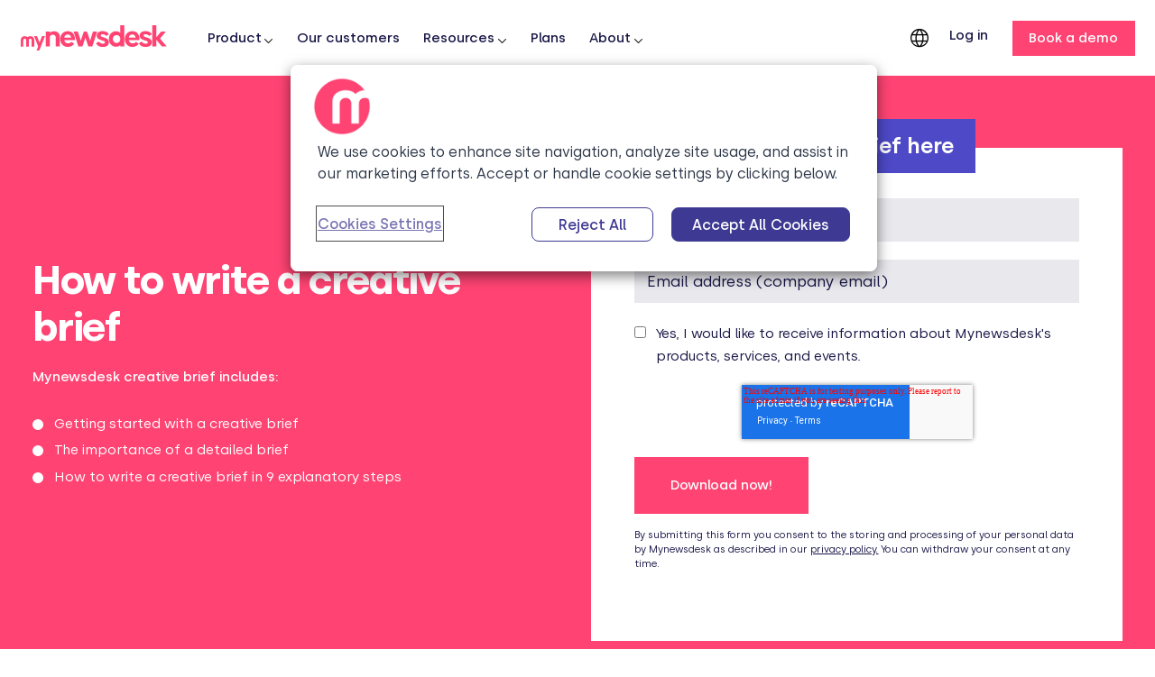

--- FILE ---
content_type: text/html; charset=UTF-8
request_url: https://library.mynewsdesk.com/creative-brief
body_size: 8287
content:
<!doctype html><html lang="en"><head>
    <meta charset="utf-8">
    <title>How to write a creative brief</title>
    <link rel="shortcut icon" href="https://library.mynewsdesk.com/hubfs/cropped-favicon-270x270-1.png">
    <meta name="description" content="Mynewsdesk’s creative brief guide is the only guide you'll need for your next project.">
    
    
    
    
    
    <meta name="viewport" content="width=device-width, initial-scale=1">

    <script src="/hs/hsstatic/jquery-libs/static-1.1/jquery/jquery-1.7.1.js"></script>
<script>hsjQuery = window['jQuery'];</script>
    <meta property="og:description" content="Mynewsdesk’s creative brief guide is the only guide you'll need for your next project.">
    <meta property="og:title" content="How to write a creative brief">
    <meta name="twitter:description" content="Mynewsdesk’s creative brief guide is the only guide you'll need for your next project.">
    <meta name="twitter:title" content="How to write a creative brief">

    

    
    <style>
a.cta_button{-moz-box-sizing:content-box !important;-webkit-box-sizing:content-box !important;box-sizing:content-box !important;vertical-align:middle}.hs-breadcrumb-menu{list-style-type:none;margin:0px 0px 0px 0px;padding:0px 0px 0px 0px}.hs-breadcrumb-menu-item{float:left;padding:10px 0px 10px 10px}.hs-breadcrumb-menu-divider:before{content:'›';padding-left:10px}.hs-featured-image-link{border:0}.hs-featured-image{float:right;margin:0 0 20px 20px;max-width:50%}@media (max-width: 568px){.hs-featured-image{float:none;margin:0;width:100%;max-width:100%}}.hs-screen-reader-text{clip:rect(1px, 1px, 1px, 1px);height:1px;overflow:hidden;position:absolute !important;width:1px}
</style>

<link rel="stylesheet" href="https://library.mynewsdesk.com/hubfs/hub_generated/template_assets/1/60939668314/1768306746290/template_main.min.css">
<link rel="stylesheet" href="https://library.mynewsdesk.com/hubfs/hub_generated/template_assets/1/60943837536/1768306746151/template_theme-overrides.min.css">
<link rel="stylesheet" href="https://library.mynewsdesk.com/hubfs/hub_generated/module_assets/1/64228701965/1743160972749/module_conversion-type.min.css">
<style>
  @font-face {
    font-family: "Merriweather";
    font-weight: 400;
    font-style: normal;
    font-display: swap;
    src: url("/_hcms/googlefonts/Merriweather/regular.woff2") format("woff2"), url("/_hcms/googlefonts/Merriweather/regular.woff") format("woff");
  }
  @font-face {
    font-family: "Merriweather";
    font-weight: 700;
    font-style: normal;
    font-display: swap;
    src: url("/_hcms/googlefonts/Merriweather/700.woff2") format("woff2"), url("/_hcms/googlefonts/Merriweather/700.woff") format("woff");
  }
</style>

<!-- Editor Styles -->
<style id="hs_editor_style" type="text/css">
#hs_cos_wrapper_dnd_area-dnd_partial-2-module-2  { display: block !important; padding-right: 16px !important }
#hs_cos_wrapper_module_16427074438983  { display: block !important; margin-bottom: 0px !important }
#hs_cos_wrapper_dnd_area-dnd_partial-2-module-2  { display: block !important; padding-right: 16px !important }
#hs_cos_wrapper_module_16427074438983  { display: block !important; margin-bottom: 0px !important }
.dnd_area-row-0-max-width-section-centering > .row-fluid {
  max-width: 9999px !important;
  margin-left: auto !important;
  margin-right: auto !important;
}
.dnd_area-row-3-max-width-section-centering > .row-fluid {
  max-width: 816px !important;
  margin-left: auto !important;
  margin-right: auto !important;
}
.dnd_area-row-4-max-width-section-centering > .row-fluid {
  max-width: 9999px !important;
  margin-left: auto !important;
  margin-right: auto !important;
}
/* HubSpot Non-stacked Media Query Styles */
@media (min-width:768px) {
  .dnd_area-row-1-vertical-alignment > .row-fluid {
    display: -ms-flexbox !important;
    -ms-flex-direction: row;
    display: flex !important;
    flex-direction: row;
  }
  .dnd_area-row-2-vertical-alignment > .row-fluid {
    display: -ms-flexbox !important;
    -ms-flex-direction: row;
    display: flex !important;
    flex-direction: row;
  }
  .dnd_area-row-3-vertical-alignment > .row-fluid {
    display: -ms-flexbox !important;
    -ms-flex-direction: row;
    display: flex !important;
    flex-direction: row;
  }
  .dnd_area-dnd_partial-2-column-1-vertical-alignment {
    display: -ms-flexbox !important;
    -ms-flex-direction: column !important;
    -ms-flex-pack: center !important;
    display: flex !important;
    flex-direction: column !important;
    justify-content: center !important;
  }
  .dnd_area-dnd_partial-2-column-1-vertical-alignment > div {
    flex-shrink: 0 !important;
  }
  .dnd_area-dnd_partial-2-column-1-row-0-vertical-alignment > .row-fluid {
    display: -ms-flexbox !important;
    -ms-flex-direction: row;
    display: flex !important;
    flex-direction: row;
  }
  .dnd_area-dnd_partial-2-module-3-vertical-alignment {
    display: -ms-flexbox !important;
    -ms-flex-direction: column !important;
    -ms-flex-pack: center !important;
    display: flex !important;
    flex-direction: column !important;
    justify-content: center !important;
  }
  .dnd_area-dnd_partial-2-module-3-vertical-alignment > div {
    flex-shrink: 0 !important;
  }
  .dnd_area-dnd_partial-2-module-2-vertical-alignment {
    display: -ms-flexbox !important;
    -ms-flex-direction: column !important;
    -ms-flex-pack: center !important;
    display: flex !important;
    flex-direction: column !important;
    justify-content: center !important;
  }
  .dnd_area-dnd_partial-2-module-2-vertical-alignment > div {
    flex-shrink: 0 !important;
  }
  .cell_1644227908484-vertical-alignment {
    display: -ms-flexbox !important;
    -ms-flex-direction: column !important;
    -ms-flex-pack: center !important;
    display: flex !important;
    flex-direction: column !important;
    justify-content: center !important;
  }
  .cell_1644227908484-vertical-alignment > div {
    flex-shrink: 0 !important;
  }
  .module_16427074438983-vertical-alignment {
    display: -ms-flexbox !important;
    -ms-flex-direction: column !important;
    -ms-flex-pack: center !important;
    display: flex !important;
    flex-direction: column !important;
    justify-content: center !important;
  }
  .module_16427074438983-vertical-alignment > div {
    flex-shrink: 0 !important;
  }
  .module_1644228418759-vertical-alignment {
    display: -ms-flexbox !important;
    -ms-flex-direction: column !important;
    -ms-flex-pack: center !important;
    display: flex !important;
    flex-direction: column !important;
    justify-content: center !important;
  }
  .module_1644228418759-vertical-alignment > div {
    flex-shrink: 0 !important;
  }
}
/* HubSpot Styles (default) */
.dnd_area-row-0-padding {
  padding-top: 0px !important;
  padding-bottom: 0px !important;
  padding-left: 0px !important;
  padding-right: 0px !important;
}
.dnd_area-row-1-background-layers {
  background-image: linear-gradient(rgba(255, 68, 115, 1), rgba(255, 68, 115, 1)) !important;
  background-position: left top !important;
  background-size: auto !important;
  background-repeat: no-repeat !important;
}
.dnd_area-row-2-padding {
  padding-bottom: 32px !important;
}
.dnd_area-row-3-padding {
  padding-top: 0px !important;
  padding-bottom: 80px !important;
}
.dnd_area-row-3-background-layers {
  background-image: linear-gradient(rgba(255, 255, 255, 1), rgba(255, 255, 255, 1)) !important;
  background-position: left top !important;
  background-size: auto !important;
  background-repeat: no-repeat !important;
}
.dnd_area-row-4-padding {
  padding-top: 0px !important;
  padding-bottom: 0px !important;
  padding-left: 0px !important;
  padding-right: 0px !important;
}
.dnd_area-dnd_partial-2-column-1-row-0-padding {
  padding-top: 0px !important;
  padding-bottom: 0px !important;
  padding-left: 0px !important;
  padding-right: 0px !important;
}
.cell_1644227908484-padding {
  padding-top: 0px !important;
}
/* HubSpot Styles (mobile) */
@media (max-width: 767px) {
  .dnd_area-row-3-padding {
    padding-top: 8px !important;
    padding-bottom: 40px !important;
  }
  .dnd_area-dnd_partial-2-column-1-row-0-padding {
    padding-top: 40px !important;
  }
  .module_16427074438983-margin > #hs_cos_wrapper_module_16427074438983 {
    margin-bottom: 40px !important;
  }
  #hs_cos_wrapper_module_16427074438983 {
    margin-bottom: 40px !important;
  }
}
</style>
    

    
    <link rel="canonical" href="https://library.mynewsdesk.com/creative-brief">

<script>
window.dataLayer = window.dataLayer || [];
/*dataLayer.push({
  'event': 'pageview',
  'loggedInUser': (document.cookie.indexOf('mnd_auth=') == -1) ? 'false' : 'true'
});*/
</script>

<!-- Google Tag Manager -->
<script>(function(w,d,s,l,i){w[l]=w[l]||[];w[l].push({'gtm.start':
new Date().getTime(),event:'gtm.js'});var f=d.getElementsByTagName(s)[0],
j=d.createElement(s),dl=l!='dataLayer'?'&l='+l:'';j.async=true;j.src=
'https://www.googletagmanager.com/gtm.js?id='+i+dl;f.parentNode.insertBefore(j,f);
})(window,document,'script','dataLayer','GTM-KZJ2K9B');</script>
<!-- End Google Tag Manager -->
<meta property="og:image" content="https://library.mynewsdesk.com/hubfs/SoMe%201080x1080%20%282%29.png">
<meta property="og:image:width" content="1080">
<meta property="og:image:height" content="1080">

<meta name="twitter:image" content="https://library.mynewsdesk.com/hubfs/SoMe%201080x1080%20%282%29.png">


<meta property="og:url" content="https://library.mynewsdesk.com/creative-brief">
<meta name="twitter:card" content="summary_large_image">
<meta http-equiv="content-language" content="en">






  <meta name="generator" content="HubSpot"></head>
  <body>
    <div class="body-wrapper   hs-content-id-66484021878 hs-landing-page hs-page ">

      

      <main id="main-content" class="body-container-wrapper">
        



<div class="container-fluid body-container body-container--content-download">
<div class="row-fluid-wrapper">
<div class="row-fluid">
<div class="span12 widget-span widget-type-cell " style="" data-widget-type="cell" data-x="0" data-w="12">

<div class="row-fluid-wrapper row-depth-1 row-number-1 dnd_area-row-0-max-width-section-centering dnd-section dnd-section--header-navigation dnd_area-row-0-padding">
<div class="row-fluid ">
<div class="span12 widget-span widget-type-custom_widget dnd-module" style="" data-widget-type="custom_widget" data-x="0" data-w="12">
<div id="hs_cos_wrapper_module_16454475193064" class="hs_cos_wrapper hs_cos_wrapper_widget hs_cos_wrapper_type_module" style="" data-hs-cos-general-type="widget" data-hs-cos-type="module">
  <!-- Begin partial -->

<header id="site-header">

	<a href="https://www.mynewsdesk.com/en/" class="site-logo"><img src="https://www.mynewsdesk.com/wp-content/themes/mynewsdesk/dist/assets/site-logo.svg" alt="Mynewsdesk"></a>
			<nav>
			<div>
									<ul class="main-menu menu-eng-site-header"><li class="dropdown dropdown--mega" style="--dropdown-menu-height: 276px;"><a href="https://www.mynewsdesk.com/en/products/"><strong>Product</strong></a><ul class="sub-menu sub-menu--mega" style="--menu-rows: 1">	<li class="dropdown has-desc" style="--dropdown-menu-height: 151px;"><a href="https://www.mynewsdesk.com/en/products/"><strong>PR Software</strong><p>Discover the features of our smart platform for PR &amp; communication</p></a><ul class="sub-menu" style="--menu-rows: 2">		<li class="has-desc"><a href="https://www.mynewsdesk.com/en/products/press-release/"><strong>Press releases</strong><p>Create and publish press releases using AI</p></a></li>
		<li class="has-desc"><a href="https://www.mynewsdesk.com/en/online-newsroom/"><strong>Newsroom</strong><p>Showcase your news and media assets</p></a></li>
		<li class="has-desc"><a href="https://www.mynewsdesk.com/en/products/contacts/"><strong>Media contacts</strong><p>Identify relevant journalists for your news</p></a></li>
		<li class="has-desc"><a href="https://www.mynewsdesk.com/en/products/media-monitoring/"><strong>Media monitoring</strong><p>Monitor your brand using millions of sources</p></a></li>
		<li class="has-desc"><a href="https://www.mynewsdesk.com/en/products/analyze/"><strong>Analysis &amp; reports</strong><p>Measure and get insights from your PR efforts</p></a></li>
		<li class="has-desc"><a href="https://www.mynewsdesk.com/en/products/copilot/"><strong>CoPilot</strong><p>Create an efficient and impactful PR flow with AI</p></a></li>
</ul></li>
</ul></li>
<li><a href="https://www.mynewsdesk.com/en/customers/">Our customers</a></li>
<li class="active-ancestor active-parent dropdown open" style="--dropdown-menu-height: 209px;"><a href="#">Resources</a><ul class="sub-menu" style="--menu-rows: 2">	<li class="active page_item page-item-1561 active-parent"><a href="https://www.mynewsdesk.com/en/blog/" aria-current="page">Blog</a></li>
	<li><a href="https://www.mynewsdesk.com/en/library/">Guides &amp; Templates</a></li>
	<li><a href="https://www.mynewsdesk.com/en/events/">Event &amp; Webinars</a></li>
	<li><a href="https://help.mynewsdesk.com/en/">Success Center</a></li>
	<li><a href="https://www.mynewsdesk.com/en/library/sign-up-headlines-newsletter/">Get Our Newsletter</a></li>
</ul></li>
<li><a href="https://www.mynewsdesk.com/en/prices/">Plans</a></li>
<li class="dropdown" style="--dropdown-menu-height: 243px;"><a href="https://www.mynewsdesk.com/en/why-mynewsdesk/">About</a><ul class="sub-menu" style="--menu-rows: 2">	<li><a href="https://www.mynewsdesk.com/en/about-us/">About us</a></li>
	<li><a href="https://www.mynewsdesk.com/en/ai/">AI &amp; Mynewsdesk</a></li>
	<li><a href="https://www.mynewsdesk.com/en/why-mynewsdesk/">Why Mynewsdesk</a></li>
	<li><a href="https://library.mynewsdesk.com/nominations2023?hsLang=en">PR Awards 2023</a></li>
	<li><a href="https://www.mynewsdesk.com/en/for-journalists/">For journalists</a></li>
	<li><a href="https://careers.mynewsdesk.com/">Careers</a></li>
</ul></li>
</ul>				
				
	<ul class="language-menu">
		<li class="dropdown" style="--dropdown-menu-height: 209px;">
			<strong role="button">English</strong>
			<ul class="sub-menu">
									<li class="">
						<a href="https://www.mynewsdesk.com/de-de/blog/">
							Deutsch						</a>
					</li>
									<li class="">
						<a href="https://www.mynewsdesk.com/dk-da/blog/">
							Dansk						</a>
					</li>
									<li class="active">
						<a href="https://www.mynewsdesk.com/en/blog/">
							English						</a>
					</li>
									<li class="">
						<a href="https://www.mynewsdesk.com/no-no/blogg/">
							Norsk						</a>
					</li>
									<li class="">
						<a href="https://www.mynewsdesk.com/se-sv/blogg/">
							Svenska						</a>
					</li>
							</ul>
		</li>
	</ul>

									<ul class="secondary-menu menu-eng-site-header-secondary"><li><a href="https://www.mynewsdesk.com/user/signin">Log in</a></li>
<li class="button"><a href="https://www.mynewsdesk.com/en/book-a-demo/">Book a demo</a></li>
</ul>							</div>
		</nav>
	
	<a href="#site-header" title="Open menu" data-toggle-hash=""></a>

</header>

<!-- End partial -->
</div>

</div><!--end widget-span -->
</div><!--end row-->
</div><!--end row-wrapper -->

<div class="row-fluid-wrapper row-depth-1 row-number-2 dnd-section dnd-section--hero-form color--light dnd_area-row-1-vertical-alignment dnd_area-row-1-background-color dnd_area-row-1-background-layers">
<div class="row-fluid ">
<div class="span12 widget-span widget-type-cell dnd-column dnd_area-dnd_partial-2-column-1-vertical-alignment" style="" data-widget-type="cell" data-x="0" data-w="12">

<div class="row-fluid-wrapper row-depth-1 row-number-3 dnd_area-dnd_partial-2-column-1-row-0-padding dnd_area-dnd_partial-2-column-1-row-0-vertical-alignment dnd-row">
<div class="row-fluid ">
<div class="span6 widget-span widget-type-custom_widget dnd_area-dnd_partial-2-module-2-vertical-alignment dnd-module" style="" data-widget-type="custom_widget" data-x="0" data-w="6">
<div id="hs_cos_wrapper_dnd_area-dnd_partial-2-module-2" class="hs_cos_wrapper hs_cos_wrapper_widget hs_cos_wrapper_type_module widget-type-rich_text widget-type-rich_text" style="" data-hs-cos-general-type="widget" data-hs-cos-type="module"><span id="hs_cos_wrapper_dnd_area-dnd_partial-2-module-2_" class="hs_cos_wrapper hs_cos_wrapper_widget hs_cos_wrapper_type_rich_text" style="" data-hs-cos-general-type="widget" data-hs-cos-type="rich_text"><h1>How to write a creative brief</h1>
<p><strong>Mynewsdesk creative brief includes:</strong></p>
<ul>
<li>Getting started with a creative brief</li>
<li>The importance of a detailed brief</li>
<li>How to write a creative brief in 9 explanatory steps</li>
</ul>
<p>&nbsp;</p></span></div>

</div><!--end widget-span -->
<div class="span6 widget-span widget-type-custom_widget dnd-module dnd_area-dnd_partial-2-module-3-vertical-alignment" style="" data-widget-type="custom_widget" data-x="6" data-w="6">
<div id="hs_cos_wrapper_dnd_area-dnd_partial-2-module-3" class="hs_cos_wrapper hs_cos_wrapper_widget hs_cos_wrapper_type_module widget-type-form widget-type-form" style="" data-hs-cos-general-type="widget" data-hs-cos-type="module">


	



	<span id="hs_cos_wrapper_dnd_area-dnd_partial-2-module-3_" class="hs_cos_wrapper hs_cos_wrapper_widget hs_cos_wrapper_type_form" style="" data-hs-cos-general-type="widget" data-hs-cos-type="form"><h3 id="hs_cos_wrapper_dnd_area-dnd_partial-2-module-3_title" class="hs_cos_wrapper form-title" data-hs-cos-general-type="widget_field" data-hs-cos-type="text">Download your creative brief here</h3>

<div id="hs_form_target_dnd_area-dnd_partial-2-module-3"></div>









</span>
</div>

</div><!--end widget-span -->
</div><!--end row-->
</div><!--end row-wrapper -->

<div class="row-fluid-wrapper row-depth-1 row-number-4 dnd-row">
<div class="row-fluid ">
<div class="span12 widget-span widget-type-custom_widget dnd-module" style="" data-widget-type="custom_widget" data-x="0" data-w="12">
<div id="hs_cos_wrapper_dnd_area-dnd_partial-2-module-4" class="hs_cos_wrapper hs_cos_wrapper_widget hs_cos_wrapper_type_module" style="" data-hs-cos-general-type="widget" data-hs-cos-type="module"><div id="conversion-type" class="conversion-type" data-conversion-type="Template download"></div></div>

</div><!--end widget-span -->
</div><!--end row-->
</div><!--end row-wrapper -->

</div><!--end widget-span -->
</div><!--end row-->
</div><!--end row-wrapper -->

<div class="row-fluid-wrapper row-depth-1 row-number-5 dnd_area-row-2-padding dnd-section dnd-section--double-column-content dnd_area-row-2-vertical-alignment">
<div class="row-fluid ">
<div class="span6 widget-span widget-type-custom_widget module_16427074438983-vertical-alignment module_16427074438983-margin dnd-module" style="" data-widget-type="custom_widget" data-x="0" data-w="6">
<div id="hs_cos_wrapper_module_16427074438983" class="hs_cos_wrapper hs_cos_wrapper_widget hs_cos_wrapper_type_module widget-type-rich_text" style="" data-hs-cos-general-type="widget" data-hs-cos-type="module"><span id="hs_cos_wrapper_module_16427074438983_" class="hs_cos_wrapper hs_cos_wrapper_widget hs_cos_wrapper_type_rich_text" style="" data-hs-cos-general-type="widget" data-hs-cos-type="rich_text"><img src="https://library.mynewsdesk.com/hs-fs/hubfs/LP%20Creative%20Brief.png?width=550&amp;name=LP%20Creative%20Brief.png" alt="LP Creative Brief" width="550" loading="lazy" style="width: 550px;" srcset="https://library.mynewsdesk.com/hs-fs/hubfs/LP%20Creative%20Brief.png?width=275&amp;name=LP%20Creative%20Brief.png 275w, https://library.mynewsdesk.com/hs-fs/hubfs/LP%20Creative%20Brief.png?width=550&amp;name=LP%20Creative%20Brief.png 550w, https://library.mynewsdesk.com/hs-fs/hubfs/LP%20Creative%20Brief.png?width=825&amp;name=LP%20Creative%20Brief.png 825w, https://library.mynewsdesk.com/hs-fs/hubfs/LP%20Creative%20Brief.png?width=1100&amp;name=LP%20Creative%20Brief.png 1100w, https://library.mynewsdesk.com/hs-fs/hubfs/LP%20Creative%20Brief.png?width=1375&amp;name=LP%20Creative%20Brief.png 1375w, https://library.mynewsdesk.com/hs-fs/hubfs/LP%20Creative%20Brief.png?width=1650&amp;name=LP%20Creative%20Brief.png 1650w" sizes="(max-width: 550px) 100vw, 550px">
<p>&nbsp;</p></span></div>

</div><!--end widget-span -->
<div class="span6 widget-span widget-type-cell cell_1644227908484-vertical-alignment dnd-column cell_1644227908484-padding" style="" data-widget-type="cell" data-x="6" data-w="6">

<div class="row-fluid-wrapper row-depth-1 row-number-6 dnd-row">
<div class="row-fluid ">
<div class="span12 widget-span widget-type-custom_widget dnd-module" style="" data-widget-type="custom_widget" data-x="0" data-w="12">
<div id="hs_cos_wrapper_module_16427074438984" class="hs_cos_wrapper hs_cos_wrapper_widget hs_cos_wrapper_type_module widget-type-rich_text" style="" data-hs-cos-general-type="widget" data-hs-cos-type="module"><span id="hs_cos_wrapper_module_16427074438984_" class="hs_cos_wrapper hs_cos_wrapper_widget hs_cos_wrapper_type_rich_text" style="" data-hs-cos-general-type="widget" data-hs-cos-type="rich_text"><h2><span style="color: #181646;">Your checklist to the perfect creative brief</span></h2>
<p><span style="color: #181646;">Creative briefs are a must for any professional storyteller working on an assignment. To avoid miscommunication, and make sure the creative team has understood what you want, writing a comprehensive brief is essential.</span></p></span></div>

</div><!--end widget-span -->
</div><!--end row-->
</div><!--end row-wrapper -->

</div><!--end widget-span -->
</div><!--end row-->
</div><!--end row-wrapper -->

<div class="row-fluid-wrapper row-depth-1 row-number-7 dnd-section dnd-section--buttons dnd_area-row-3-max-width-section-centering dnd_area-row-3-padding dnd_area-row-3-background-layers dnd_area-row-3-background-color dnd_area-row-3-vertical-alignment">
<div class="row-fluid ">
<div class="span12 widget-span widget-type-custom_widget module_1644228418759-vertical-alignment dnd-module" style="" data-widget-type="custom_widget" data-x="0" data-w="12">
<div id="hs_cos_wrapper_module_1644228418759" class="hs_cos_wrapper hs_cos_wrapper_widget hs_cos_wrapper_type_module" style="" data-hs-cos-general-type="widget" data-hs-cos-type="module"><div class="buttons">
  
    
    
    <a href="#main-content" class="button button--primary">
      <div id="hs_cos_wrapper_module_1644228418759_" class="hs_cos_wrapper hs_cos_wrapper_widget hs_cos_wrapper_type_inline_text" style="" data-hs-cos-general-type="widget" data-hs-cos-type="inline_text" data-hs-cos-field="button_text_field">Download the Creative Brief</div>
    </a>
  
</div></div>

</div><!--end widget-span -->
</div><!--end row-->
</div><!--end row-wrapper -->

<div class="row-fluid-wrapper row-depth-1 row-number-8 dnd-section dnd-section--footer-navigation dnd_area-row-4-max-width-section-centering dnd_area-row-4-padding">
<div class="row-fluid ">
<div class="span12 widget-span widget-type-custom_widget dnd-module" style="" data-widget-type="custom_widget" data-x="0" data-w="12">
<div id="hs_cos_wrapper_module_16454475338134" class="hs_cos_wrapper hs_cos_wrapper_widget hs_cos_wrapper_type_module" style="" data-hs-cos-general-type="widget" data-hs-cos-type="module">
  <!-- Begin partial -->

<footer id="site-footer" class="bg--deep-purple">

  <svg xmlns="http://www.w3.org/2000/svg" fill="none" viewbox="0 0 533 413"><path d="M101.603 462V193.786c0-11.27.309-22.799 4.061-33.567 3.753-10.768 9.784-20.601 17.685-28.831 7.9-8.23 17.484-14.662 28.098-18.86 10.613-4.198 22.008-6.061 33.409-5.465 56.844 0 79.671 33.751 79.671 85.829v268.214H372.62V192.892c0-48.949 26.856-86.276 80.343-85.829 67.139 0 80.343 33.751 80.343 85.829v268.214H632v-309.34C632 47.8328 557.476.00124157 450.054.00124157 426.452-.0870398 403.07 4.53342 381.28 13.5915c-21.79 9.058-41.549 22.3713-58.118 39.1585C294.516 18.9998 249.085.00124157 181.946.00124157 94.2181.00124157 0 48.9503 0 151.766V462h101.603Z"></path></svg>

  <a href="https://www.mynewsdesk.com/en/" class="site-logo"><svg xmlns="http://www.w3.org/2000/svg" fill="none" viewbox="0 0 238 41"><path fill="#FF4473" d="M40.6289 10.0459h6.6666v2.3743c1.6438-1.8263 3.9268-2.73954 6.8492-2.73954 2.557 0 4.8401.82184 6.6665 2.37434 1.8265 1.5524 2.831 4.1093 2.831 7.4881v14.885H57.067V20.5476c0-1.9177-.5479-3.2875-1.5525-4.1093-1.0045-.8219-2.1004-1.1872-3.3789-1.1872-1.2786 0-2.3744.3653-3.379 1.1872-1.0045.8218-1.4611 2.1916-1.4611 4.1093v13.8805h-6.5753V10.0459h-.0913Zm27.1285 3.1024c2.1917-2.3742 5.114-3.56139 8.767-3.56139 3.5615 0 6.3925 1.18719 8.493 3.56139 2.1004 2.3743 3.1963 5.3879 3.1963 9.1319v1.8264H70.771c.274 1.6438 1.0046 2.9222 2.1004 3.8354 1.0959.9132 2.3744 1.3698 3.9269 1.3698 2.5571 0 4.4748-.8219 5.7534-2.5569l4.4748 3.2874c-1.0959 1.5525-2.4657 2.7396-4.2922 3.6528-1.8265.9132-3.8356 1.3698-6.0273 1.3698-3.6529 0-6.6666-1.1872-8.9496-3.5615-2.2831-2.3742-3.4703-5.4791-3.4703-9.1318.0913-3.8354 1.1872-6.849 3.4703-9.2233Zm3.1049 6.7576h11.1414c-.274-1.5524-.9132-2.7395-1.9178-3.6527-.9132-.9132-2.1004-1.3698-3.6529-1.3698-1.4611 0-2.7396.4566-3.7442 1.3698-.8219.8219-1.5525 2.009-1.8265 3.6527Zm15.1504-9.862h6.8492l4.7488 14.9763 5.2053-14.9763h4.931l5.206 14.9763 4.657-14.9763h6.85l-7.946 24.3822h-6.483L105.19 20.089l-4.84 14.3371h-6.4836l-7.8537-24.3822Zm41.0083 16.2578c.274.8219 1.096 1.5524 2.466 2.3743 1.278.8219 2.648 1.1871 4.109 1.1871 2.375 0 3.471-.7305 3.471-2.2829 0-.3653-.092-.7306-.274-1.0046-.183-.2739-.548-.5479-.914-.7305-.456-.274-.821-.3653-1.095-.5479-.274-.0913-.822-.274-1.462-.4566-.639-.1826-1.004-.274-1.187-.3653 0 0-.365-.0913-.913-.2739-.548-.1827-1.005-.274-1.278-.4566-.274-.0914-.731-.274-1.37-.5479-.64-.274-1.096-.548-1.461-.7306-.366-.274-.822-.5479-1.279-.9132-.457-.3653-.913-.8219-1.096-1.2785-.274-.4565-.548-.9131-.73-1.5524-.183-.5479-.274-1.1871-.274-1.8263 0-2.4657.913-4.292 2.739-5.5705 1.827-1.2785 4.201-1.82638 7.032-1.82638 2.466 0 4.658.4566 6.393 1.46108 1.735 1.0045 3.013 2.1917 3.653 3.6528l-4.293 2.7395c-.456-.6392-1.187-1.2784-2.374-1.9177-1.187-.6392-2.374-.9131-3.562-.9131-2.1 0-3.105.7305-3.105 2.1003 0 .3653.092.7305.274 1.0045.183.274.548.5479.914.7306.456.2739.822.3652 1.096.5479.274.0913.73.2739 1.369.4566.64.1826 1.005.2739 1.188.3652 0 0 .274.0914.73.1827l.913.2739c.183.0913.548.1827 1.005.3653.457.1826.822.3653 1.187.5479.274.1827.639.3653 1.096.6392.457.274.822.548 1.096.8219.274.274.548.5479.913.9132.365.3653.639.7306.822 1.0958.183.3653.365.8219.548 1.2785.183.4566.183 1.0045.183 1.4611 0 2.5569-.914 4.4746-2.649 5.8444-1.735 1.3698-4.201 2.009-7.397 2.009-2.831 0-5.114-.5479-7.032-1.735-1.918-1.1872-3.196-2.557-3.835-4.2007l4.383-2.9222Zm19.818-13.1518c2.192-2.3743 4.932-3.4701 8.219-3.4701 2.923 0 5.206 1.0045 7.032 2.9222V0h6.576v34.4272h-6.576v-2.5569c-1.735 2.009-4.109 2.9222-7.032 2.9222-3.287 0-6.118-1.1872-8.219-3.5614-2.191-2.3743-3.287-5.3879-3.287-9.0406 0-3.6528 1.096-6.6663 3.287-9.0406Zm3.105 9.1319c0 1.8264.548 3.3788 1.735 4.5659 1.096 1.1872 2.558 1.8264 4.384 1.8264 1.826 0 3.288-.6392 4.383-1.8264 1.096-1.1871 1.644-2.7395 1.644-4.5659s-.548-3.3788-1.644-4.5659c-1.095-1.1872-2.557-1.8264-4.383-1.8264s-3.288.6392-4.384 1.8264c-1.187 1.1871-1.735 2.7395-1.735 4.5659Zm22.919-9.1335c2.192-2.3742 5.114-3.56139 8.767-3.56139 3.561 0 6.392 1.18719 8.493 3.56139 2.1 2.3743 3.196 5.3879 3.196 9.1319v1.8264h-17.443c.274 1.6438 1.005 2.9222 2.101 3.8354 1.096.9132 2.374 1.3698 3.927 1.3698 2.557 0 4.475-.8219 5.753-2.5569l4.475 3.2874c-1.096 1.5525-2.466 2.7396-4.292 3.6528-1.827.9132-3.836 1.3698-6.028 1.3698-3.652 0-6.666-1.1872-8.949-3.5615-2.283-2.3742-3.47-5.4791-3.47-9.1318.182-3.8354 1.278-6.849 3.47-9.2233Zm3.105 6.7576h11.141c-.274-1.5524-.913-2.7395-1.918-3.6527-.913-.9132-2.1-1.3698-3.652-1.3698-1.553 0-2.74.4566-3.745 1.3698-.822.8219-1.461 2.009-1.826 3.6527Z"></path><path fill="#FF4473" d="M196.804 26.3017c.274.8219 1.096 1.5524 2.466 2.3743 1.279.8219 2.648 1.1871 4.11 1.1871 2.374 0 3.47-.7305 3.47-2.2829 0-.3653-.091-.7306-.274-1.0046-.183-.2739-.548-.5479-.913-.7305-.457-.274-.822-.3653-1.096-.5479-.274-.0913-.822-.274-1.461-.4566-.64-.1826-1.005-.274-1.188-.3653 0 0-.365-.0913-.913-.2739-.548-.1827-1.004-.274-1.278-.4566-.274-.0914-.731-.274-1.37-.5479-.639-.274-1.096-.548-1.461-.7306-.366-.274-.822-.5479-1.279-.9132-.456-.3653-.913-.8219-1.096-1.2785-.274-.4565-.548-.9131-.73-1.5524-.183-.5479-.274-1.1871-.274-1.8263 0-2.4657.913-4.292 2.739-5.5705 1.827-1.2785 4.201-1.82638 7.032-1.82638 2.466 0 4.658.4566 6.393 1.46108 1.735 1.0045 3.014 2.1917 3.653 3.6528l-4.292 2.7395c-.457-.6392-1.188-1.2784-2.375-1.9177-1.187-.6392-2.374-.9131-3.561-.9131-2.101 0-3.105.7305-3.105 2.1003 0 .3653.091.7305.274 1.0045.182.274.548.5479.913.7306.457.2739.822.3652 1.096.5479.274.0913.73.2739 1.37.4566.639.1826 1.004.2739 1.187.3652 0 0 .274.0914.73.1827l.914.2739c.182.0913.548.1827 1.004.3653.457.1826.822.3653 1.187.5479.274.1827.64.3653 1.096.6392.457.274.822.548 1.096.8219.274.274.548.5479.913.9132.366.3653.64.7306.822 1.0958.183.3653.366.8219.548 1.2785.183.4566.183 1.0045.183 1.4611 0 2.5569-.913 4.4746-2.649 5.8444-1.735 1.3698-4.2 2.009-7.397 2.009-2.831 0-5.114-.5479-7.032-1.735-1.917-1.1872-3.196-2.557-3.835-4.2007l4.383-2.9222ZM220.842 0v19.3596l7.854-9.3145h7.762l-9.68 11.5062 10.776 12.7846h-7.763l-8.949-10.593v10.593h-6.575V0h6.575ZM20.365 19.5413c-1.1872-1.1871-2.7397-1.8263-4.8401-1.8263-1.8265 0-3.379.4566-4.4749 1.4611-1.18715-.9132-2.64831-1.4611-4.47476-1.4611-2.0091 0-3.65291.6392-4.84011 1.8263C.547936 20.7285 0 22.1896 0 23.9246V34.609h4.20085V24.3812c0-.9131.18264-1.5524.63925-1.9177.45662-.3652 1.00455-.5479 1.64381-.5479.63926 0 1.1872.1827 1.64381.5479.54794.3653.82191 1.0046.82191 1.9177V34.609h4.20087V24.3812c0-.9131.1826-1.5524.6392-1.9177.4566-.3652 1.0046-.5479 1.6438-.5479.6393 0 1.1872.1827 1.6438.5479.4567.3653.6393 1.0046.6393 1.9177V34.609h4.2009V23.9246c.1826-1.735-.4567-3.1961-1.5525-4.3833Zm6.0346-2.0105 4.1096 10.5016L34.71 17.5308h4.7488l-9.3149 23.4689h-4.4748l2.6483-6.7576-6.5752-16.7113h4.6574Z"></path></svg></a>
  <ul class="grid tablet:grid--2 laptop:grid--4 menu-footer menu-eng-site-footer"><li class="dropdown" style="--dropdown-menu-height:128px;"><a>Product</a>
    <ul class="sub-menu">
      <li><a href="https://www.mynewsdesk.com/en/products/press-release/">Press release distribution</a></li>
      <li><a href="https://www.mynewsdesk.com/en/online-newsroom/">Newsroom</a></li>
      <li><a href="https://www.mynewsdesk.com/en/products/media-monitoring/">Media monitoring</a></li>
      <li><a href="https://www.mynewsdesk.com/en/products/contacts/">Media contacts</a></li>
      <li><a href="https://www.mynewsdesk.com/en/products/analyze/">Analysis &amp; insights</a></li>
      <li><a href="https://www.mynewsdesk.com/en/products/copilot/">CoPilot</a></li>
    </ul>
    </li>
    <li class="dropdown" style="--dropdown-menu-height:181px;"><a>Mynewsdesk</a>
      <ul class="sub-menu">
        <li><a href="https://www.mynewsdesk.com/en/why-mynewsdesk/">Why Mynewsdesk?</a></li>
        <li><a href="https://www.mynewsdesk.com/en/customers/">Customer Cases</a></li>
        <li><a href="https://www.mynewsdesk.com/en/for-journalists/">For journalists</a></li>
        <li><a href="https://www.mynewsdesk.com/en/about-us/">About us</a></li>
        <li><a href="https://www.mynewsdesk.com/mynewsdesk">Our Newsroom</a></li>
        <li><a href="https://careers.mynewsdesk.com/">Career</a></li>
        <li><a href="https://www.mynewsdesk.com/en/prices/">Plans</a></li>
      </ul>
    </li>
    <li class="active-ancestor active-parent dropdown" style="--dropdown-menu-height:75px;"><a href="#">Resources</a>
      <ul class="sub-menu">
        <li><a href="https://www.mynewsdesk.com/en/blog/">Blog</a></li>
        <li class="active"><a href="https://www.mynewsdesk.com/en/library/" aria-current="page">Guides &amp; Templates</a></li>
        <li><a href="https://www.mynewsdesk.com/en/events/">Event &amp; Webinars</a></li>
      </ul>
    </li>
    <li class="dropdown" style="--dropdown-menu-height:49px;"><a>Contact us</a>
      <ul class="sub-menu">
        <li><a href="https://www.mynewsdesk.com/en/contact-us/">Talk to an expert</a></li>
        <li><a href="https://www.mynewsdesk.com/en/customer-support/">Customer support</a></li>
      </ul>
    </li>
  </ul>	
  <ul class="menu-bottom menu-eng-site-footer-bottom"><li><a target="_blank" rel="noopener" href="https://www.mynewsdesk.com/stories">Go to Stories</a></li>
    <li><a target="_blank" rel="noopener" href="https://www.mynewsdesk.com/about/terms-and-conditions">Terms &amp; conditions</a></li>
    <li><a target="_blank" rel="noopener" href="https://www.mynewsdesk.com/about/terms-and-conditions/cookies">Cookie Policy</a></li>
    <li><a target="_blank" rel="noopener" href="https://www.mynewsdesk.com/about/terms-and-conditions/privacy_policy">Privacy Policy</a></li>
  </ul>	
  <nav id="social-links">


    <ul>
      <li>
        <a href="https://www.facebook.com/MyNewsdesk" target="_blank" rel="noopener">
          Facebook					</a>
      </li>
      <li>
        <a href="https://www.instagram.com/mynewsdesk/" target="_blank" rel="noopener">
          Instagram					</a>
      </li>
      <li>
        <a href="https://www.linkedin.com/company/mynewsdesk" target="_blank" rel="noopener">
          LinkedIn					</a>
      </li>
      <li>
        <a href="https://twitter.com/mynewsdesk" target="_blank" rel="noopener">
          Twitter					</a>
      </li>
    </ul>

  </nav>

  <p>© Mynewsdesk 2026. All rights reserved.</p>

</footer>

<!-- End partial -->
</div>

</div><!--end widget-span -->
</div><!--end row-->
</div><!--end row-wrapper -->

</div><!--end widget-span -->
</div>
</div>
</div>

      </main>

    </div>
    
    
    
<!-- HubSpot performance collection script -->
<script defer src="/hs/hsstatic/content-cwv-embed/static-1.1293/embed.js"></script>
<script src="https://library.mynewsdesk.com/hubfs/hub_generated/template_assets/1/60939668328/1768306749054/template_main.min.js"></script>
<script>
var hsVars = hsVars || {}; hsVars['language'] = 'en';
</script>

<script src="/hs/hsstatic/cos-i18n/static-1.53/bundles/project.js"></script>

    <!--[if lte IE 8]>
    <script charset="utf-8" src="https://js-eu1.hsforms.net/forms/v2-legacy.js"></script>
    <![endif]-->

<script data-hs-allowed="true" src="/_hcms/forms/v2.js"></script>

    <script data-hs-allowed="true">
        var options = {
            portalId: '5540930',
            formId: '1ff3cd02-c4b1-48ab-a8a7-93b861341b00',
            formInstanceId: '1223',
            
            pageId: '66484021878',
            
            region: 'eu1',
            
            followUpEmailId: 69757083559,
            followUpEmailCampaignId: 210809601,
            
            
            
            
            pageName: "How to write a creative brief",
            
            
            
            inlineMessage: "<h3><span style=\"color: #181646;\"><strong>Thank you! <\/strong><\/span><\/h3>\n<p><span><span style=\"color: #181646;\">Please check your inbox, or download directly<\/span> <span style=\"text-decoration: underline;\"><strong><a href=\"\/hubfs\/MND%20Library%20Files\/English\/Infographics\/EN_Creative_Brief_v2.1.pdf\" rel=\"noopener\" target=\"_blank\">here<\/a><\/strong><\/span><span style=\"color: #181646;\">.<\/span><\/span><\/p>",
            
            
            rawInlineMessage: "<h3><span style=\"color: #181646;\"><strong>Thank you! <\/strong><\/span><\/h3>\n<p><span><span style=\"color: #181646;\">Please check your inbox, or download directly<\/span> <span style=\"text-decoration: underline;\"><strong><a href=\"\/hubfs\/MND%20Library%20Files\/English\/Infographics\/EN_Creative_Brief_v2.1.pdf\" rel=\"noopener\" target=\"_blank\">here<\/a><\/strong><\/span><span style=\"color: #181646;\">.<\/span><\/span><\/p>",
            
            
            hsFormKey: "02605d14aa2e618701df7e15679531a5",
            
            
            css: '',
            target: '#hs_form_target_dnd_area-dnd_partial-2-module-3',
            
            
            
            
            
            
            
            contentType: "landing-page",
            
            
            
            formsBaseUrl: '/_hcms/forms/',
            
            
            
            formData: {
                cssClass: 'hs-form stacked hs-custom-form'
            }
        };

        options.getExtraMetaDataBeforeSubmit = function() {
            var metadata = {};
            

            if (hbspt.targetedContentMetadata) {
                var count = hbspt.targetedContentMetadata.length;
                var targetedContentData = [];
                for (var i = 0; i < count; i++) {
                    var tc = hbspt.targetedContentMetadata[i];
                     if ( tc.length !== 3) {
                        continue;
                     }
                     targetedContentData.push({
                        definitionId: tc[0],
                        criterionId: tc[1],
                        smartTypeId: tc[2]
                     });
                }
                metadata["targetedContentMetadata"] = JSON.stringify(targetedContentData);
            }

            return metadata;
        };

        hbspt.forms.create(options);
    </script>


<!-- Start of HubSpot Analytics Code -->
<script type="text/javascript">
var _hsq = _hsq || [];
_hsq.push(["setContentType", "landing-page"]);
_hsq.push(["setCanonicalUrl", "https:\/\/library.mynewsdesk.com\/creative-brief"]);
_hsq.push(["setPageId", "66484021878"]);
_hsq.push(["setContentMetadata", {
    "contentPageId": 66484021878,
    "legacyPageId": "66484021878",
    "contentFolderId": null,
    "contentGroupId": null,
    "abTestId": null,
    "languageVariantId": 66484021878,
    "languageCode": "en",
    
    
}]);
</script>

<script type="text/javascript" id="hs-script-loader" async defer src="/hs/scriptloader/5540930.js"></script>
<!-- End of HubSpot Analytics Code -->


<script type="text/javascript">
var hsVars = {
    render_id: "b173fa6c-be20-40a6-b9ae-486af33504a5",
    ticks: 1768307180160,
    page_id: 66484021878,
    
    content_group_id: 0,
    portal_id: 5540930,
    app_hs_base_url: "https://app-eu1.hubspot.com",
    cp_hs_base_url: "https://cp-eu1.hubspot.com",
    language: "en",
    analytics_page_type: "landing-page",
    scp_content_type: "",
    
    analytics_page_id: "66484021878",
    category_id: 1,
    folder_id: 0,
    is_hubspot_user: false
}
</script>


<script defer src="/hs/hsstatic/HubspotToolsMenu/static-1.432/js/index.js"></script>

<!-- Google Tag Manager (noscript) -->
<noscript><iframe src="https://www.googletagmanager.com/ns.html?id=GTM-KZJ2K9B" height="0" width="0" style="display:none;visibility:hidden"></iframe></noscript>
<!-- End Google Tag Manager (noscript) -->


  
</body></html>

--- FILE ---
content_type: text/html; charset=utf-8
request_url: https://www.google.com/recaptcha/enterprise/anchor?ar=1&k=6LdGZJsoAAAAAIwMJHRwqiAHA6A_6ZP6bTYpbgSX&co=aHR0cHM6Ly9saWJyYXJ5Lm15bmV3c2Rlc2suY29tOjQ0Mw..&hl=en&v=PoyoqOPhxBO7pBk68S4YbpHZ&size=invisible&badge=inline&anchor-ms=20000&execute-ms=30000&cb=2tfi1hjmlm6
body_size: 48727
content:
<!DOCTYPE HTML><html dir="ltr" lang="en"><head><meta http-equiv="Content-Type" content="text/html; charset=UTF-8">
<meta http-equiv="X-UA-Compatible" content="IE=edge">
<title>reCAPTCHA</title>
<style type="text/css">
/* cyrillic-ext */
@font-face {
  font-family: 'Roboto';
  font-style: normal;
  font-weight: 400;
  font-stretch: 100%;
  src: url(//fonts.gstatic.com/s/roboto/v48/KFO7CnqEu92Fr1ME7kSn66aGLdTylUAMa3GUBHMdazTgWw.woff2) format('woff2');
  unicode-range: U+0460-052F, U+1C80-1C8A, U+20B4, U+2DE0-2DFF, U+A640-A69F, U+FE2E-FE2F;
}
/* cyrillic */
@font-face {
  font-family: 'Roboto';
  font-style: normal;
  font-weight: 400;
  font-stretch: 100%;
  src: url(//fonts.gstatic.com/s/roboto/v48/KFO7CnqEu92Fr1ME7kSn66aGLdTylUAMa3iUBHMdazTgWw.woff2) format('woff2');
  unicode-range: U+0301, U+0400-045F, U+0490-0491, U+04B0-04B1, U+2116;
}
/* greek-ext */
@font-face {
  font-family: 'Roboto';
  font-style: normal;
  font-weight: 400;
  font-stretch: 100%;
  src: url(//fonts.gstatic.com/s/roboto/v48/KFO7CnqEu92Fr1ME7kSn66aGLdTylUAMa3CUBHMdazTgWw.woff2) format('woff2');
  unicode-range: U+1F00-1FFF;
}
/* greek */
@font-face {
  font-family: 'Roboto';
  font-style: normal;
  font-weight: 400;
  font-stretch: 100%;
  src: url(//fonts.gstatic.com/s/roboto/v48/KFO7CnqEu92Fr1ME7kSn66aGLdTylUAMa3-UBHMdazTgWw.woff2) format('woff2');
  unicode-range: U+0370-0377, U+037A-037F, U+0384-038A, U+038C, U+038E-03A1, U+03A3-03FF;
}
/* math */
@font-face {
  font-family: 'Roboto';
  font-style: normal;
  font-weight: 400;
  font-stretch: 100%;
  src: url(//fonts.gstatic.com/s/roboto/v48/KFO7CnqEu92Fr1ME7kSn66aGLdTylUAMawCUBHMdazTgWw.woff2) format('woff2');
  unicode-range: U+0302-0303, U+0305, U+0307-0308, U+0310, U+0312, U+0315, U+031A, U+0326-0327, U+032C, U+032F-0330, U+0332-0333, U+0338, U+033A, U+0346, U+034D, U+0391-03A1, U+03A3-03A9, U+03B1-03C9, U+03D1, U+03D5-03D6, U+03F0-03F1, U+03F4-03F5, U+2016-2017, U+2034-2038, U+203C, U+2040, U+2043, U+2047, U+2050, U+2057, U+205F, U+2070-2071, U+2074-208E, U+2090-209C, U+20D0-20DC, U+20E1, U+20E5-20EF, U+2100-2112, U+2114-2115, U+2117-2121, U+2123-214F, U+2190, U+2192, U+2194-21AE, U+21B0-21E5, U+21F1-21F2, U+21F4-2211, U+2213-2214, U+2216-22FF, U+2308-230B, U+2310, U+2319, U+231C-2321, U+2336-237A, U+237C, U+2395, U+239B-23B7, U+23D0, U+23DC-23E1, U+2474-2475, U+25AF, U+25B3, U+25B7, U+25BD, U+25C1, U+25CA, U+25CC, U+25FB, U+266D-266F, U+27C0-27FF, U+2900-2AFF, U+2B0E-2B11, U+2B30-2B4C, U+2BFE, U+3030, U+FF5B, U+FF5D, U+1D400-1D7FF, U+1EE00-1EEFF;
}
/* symbols */
@font-face {
  font-family: 'Roboto';
  font-style: normal;
  font-weight: 400;
  font-stretch: 100%;
  src: url(//fonts.gstatic.com/s/roboto/v48/KFO7CnqEu92Fr1ME7kSn66aGLdTylUAMaxKUBHMdazTgWw.woff2) format('woff2');
  unicode-range: U+0001-000C, U+000E-001F, U+007F-009F, U+20DD-20E0, U+20E2-20E4, U+2150-218F, U+2190, U+2192, U+2194-2199, U+21AF, U+21E6-21F0, U+21F3, U+2218-2219, U+2299, U+22C4-22C6, U+2300-243F, U+2440-244A, U+2460-24FF, U+25A0-27BF, U+2800-28FF, U+2921-2922, U+2981, U+29BF, U+29EB, U+2B00-2BFF, U+4DC0-4DFF, U+FFF9-FFFB, U+10140-1018E, U+10190-1019C, U+101A0, U+101D0-101FD, U+102E0-102FB, U+10E60-10E7E, U+1D2C0-1D2D3, U+1D2E0-1D37F, U+1F000-1F0FF, U+1F100-1F1AD, U+1F1E6-1F1FF, U+1F30D-1F30F, U+1F315, U+1F31C, U+1F31E, U+1F320-1F32C, U+1F336, U+1F378, U+1F37D, U+1F382, U+1F393-1F39F, U+1F3A7-1F3A8, U+1F3AC-1F3AF, U+1F3C2, U+1F3C4-1F3C6, U+1F3CA-1F3CE, U+1F3D4-1F3E0, U+1F3ED, U+1F3F1-1F3F3, U+1F3F5-1F3F7, U+1F408, U+1F415, U+1F41F, U+1F426, U+1F43F, U+1F441-1F442, U+1F444, U+1F446-1F449, U+1F44C-1F44E, U+1F453, U+1F46A, U+1F47D, U+1F4A3, U+1F4B0, U+1F4B3, U+1F4B9, U+1F4BB, U+1F4BF, U+1F4C8-1F4CB, U+1F4D6, U+1F4DA, U+1F4DF, U+1F4E3-1F4E6, U+1F4EA-1F4ED, U+1F4F7, U+1F4F9-1F4FB, U+1F4FD-1F4FE, U+1F503, U+1F507-1F50B, U+1F50D, U+1F512-1F513, U+1F53E-1F54A, U+1F54F-1F5FA, U+1F610, U+1F650-1F67F, U+1F687, U+1F68D, U+1F691, U+1F694, U+1F698, U+1F6AD, U+1F6B2, U+1F6B9-1F6BA, U+1F6BC, U+1F6C6-1F6CF, U+1F6D3-1F6D7, U+1F6E0-1F6EA, U+1F6F0-1F6F3, U+1F6F7-1F6FC, U+1F700-1F7FF, U+1F800-1F80B, U+1F810-1F847, U+1F850-1F859, U+1F860-1F887, U+1F890-1F8AD, U+1F8B0-1F8BB, U+1F8C0-1F8C1, U+1F900-1F90B, U+1F93B, U+1F946, U+1F984, U+1F996, U+1F9E9, U+1FA00-1FA6F, U+1FA70-1FA7C, U+1FA80-1FA89, U+1FA8F-1FAC6, U+1FACE-1FADC, U+1FADF-1FAE9, U+1FAF0-1FAF8, U+1FB00-1FBFF;
}
/* vietnamese */
@font-face {
  font-family: 'Roboto';
  font-style: normal;
  font-weight: 400;
  font-stretch: 100%;
  src: url(//fonts.gstatic.com/s/roboto/v48/KFO7CnqEu92Fr1ME7kSn66aGLdTylUAMa3OUBHMdazTgWw.woff2) format('woff2');
  unicode-range: U+0102-0103, U+0110-0111, U+0128-0129, U+0168-0169, U+01A0-01A1, U+01AF-01B0, U+0300-0301, U+0303-0304, U+0308-0309, U+0323, U+0329, U+1EA0-1EF9, U+20AB;
}
/* latin-ext */
@font-face {
  font-family: 'Roboto';
  font-style: normal;
  font-weight: 400;
  font-stretch: 100%;
  src: url(//fonts.gstatic.com/s/roboto/v48/KFO7CnqEu92Fr1ME7kSn66aGLdTylUAMa3KUBHMdazTgWw.woff2) format('woff2');
  unicode-range: U+0100-02BA, U+02BD-02C5, U+02C7-02CC, U+02CE-02D7, U+02DD-02FF, U+0304, U+0308, U+0329, U+1D00-1DBF, U+1E00-1E9F, U+1EF2-1EFF, U+2020, U+20A0-20AB, U+20AD-20C0, U+2113, U+2C60-2C7F, U+A720-A7FF;
}
/* latin */
@font-face {
  font-family: 'Roboto';
  font-style: normal;
  font-weight: 400;
  font-stretch: 100%;
  src: url(//fonts.gstatic.com/s/roboto/v48/KFO7CnqEu92Fr1ME7kSn66aGLdTylUAMa3yUBHMdazQ.woff2) format('woff2');
  unicode-range: U+0000-00FF, U+0131, U+0152-0153, U+02BB-02BC, U+02C6, U+02DA, U+02DC, U+0304, U+0308, U+0329, U+2000-206F, U+20AC, U+2122, U+2191, U+2193, U+2212, U+2215, U+FEFF, U+FFFD;
}
/* cyrillic-ext */
@font-face {
  font-family: 'Roboto';
  font-style: normal;
  font-weight: 500;
  font-stretch: 100%;
  src: url(//fonts.gstatic.com/s/roboto/v48/KFO7CnqEu92Fr1ME7kSn66aGLdTylUAMa3GUBHMdazTgWw.woff2) format('woff2');
  unicode-range: U+0460-052F, U+1C80-1C8A, U+20B4, U+2DE0-2DFF, U+A640-A69F, U+FE2E-FE2F;
}
/* cyrillic */
@font-face {
  font-family: 'Roboto';
  font-style: normal;
  font-weight: 500;
  font-stretch: 100%;
  src: url(//fonts.gstatic.com/s/roboto/v48/KFO7CnqEu92Fr1ME7kSn66aGLdTylUAMa3iUBHMdazTgWw.woff2) format('woff2');
  unicode-range: U+0301, U+0400-045F, U+0490-0491, U+04B0-04B1, U+2116;
}
/* greek-ext */
@font-face {
  font-family: 'Roboto';
  font-style: normal;
  font-weight: 500;
  font-stretch: 100%;
  src: url(//fonts.gstatic.com/s/roboto/v48/KFO7CnqEu92Fr1ME7kSn66aGLdTylUAMa3CUBHMdazTgWw.woff2) format('woff2');
  unicode-range: U+1F00-1FFF;
}
/* greek */
@font-face {
  font-family: 'Roboto';
  font-style: normal;
  font-weight: 500;
  font-stretch: 100%;
  src: url(//fonts.gstatic.com/s/roboto/v48/KFO7CnqEu92Fr1ME7kSn66aGLdTylUAMa3-UBHMdazTgWw.woff2) format('woff2');
  unicode-range: U+0370-0377, U+037A-037F, U+0384-038A, U+038C, U+038E-03A1, U+03A3-03FF;
}
/* math */
@font-face {
  font-family: 'Roboto';
  font-style: normal;
  font-weight: 500;
  font-stretch: 100%;
  src: url(//fonts.gstatic.com/s/roboto/v48/KFO7CnqEu92Fr1ME7kSn66aGLdTylUAMawCUBHMdazTgWw.woff2) format('woff2');
  unicode-range: U+0302-0303, U+0305, U+0307-0308, U+0310, U+0312, U+0315, U+031A, U+0326-0327, U+032C, U+032F-0330, U+0332-0333, U+0338, U+033A, U+0346, U+034D, U+0391-03A1, U+03A3-03A9, U+03B1-03C9, U+03D1, U+03D5-03D6, U+03F0-03F1, U+03F4-03F5, U+2016-2017, U+2034-2038, U+203C, U+2040, U+2043, U+2047, U+2050, U+2057, U+205F, U+2070-2071, U+2074-208E, U+2090-209C, U+20D0-20DC, U+20E1, U+20E5-20EF, U+2100-2112, U+2114-2115, U+2117-2121, U+2123-214F, U+2190, U+2192, U+2194-21AE, U+21B0-21E5, U+21F1-21F2, U+21F4-2211, U+2213-2214, U+2216-22FF, U+2308-230B, U+2310, U+2319, U+231C-2321, U+2336-237A, U+237C, U+2395, U+239B-23B7, U+23D0, U+23DC-23E1, U+2474-2475, U+25AF, U+25B3, U+25B7, U+25BD, U+25C1, U+25CA, U+25CC, U+25FB, U+266D-266F, U+27C0-27FF, U+2900-2AFF, U+2B0E-2B11, U+2B30-2B4C, U+2BFE, U+3030, U+FF5B, U+FF5D, U+1D400-1D7FF, U+1EE00-1EEFF;
}
/* symbols */
@font-face {
  font-family: 'Roboto';
  font-style: normal;
  font-weight: 500;
  font-stretch: 100%;
  src: url(//fonts.gstatic.com/s/roboto/v48/KFO7CnqEu92Fr1ME7kSn66aGLdTylUAMaxKUBHMdazTgWw.woff2) format('woff2');
  unicode-range: U+0001-000C, U+000E-001F, U+007F-009F, U+20DD-20E0, U+20E2-20E4, U+2150-218F, U+2190, U+2192, U+2194-2199, U+21AF, U+21E6-21F0, U+21F3, U+2218-2219, U+2299, U+22C4-22C6, U+2300-243F, U+2440-244A, U+2460-24FF, U+25A0-27BF, U+2800-28FF, U+2921-2922, U+2981, U+29BF, U+29EB, U+2B00-2BFF, U+4DC0-4DFF, U+FFF9-FFFB, U+10140-1018E, U+10190-1019C, U+101A0, U+101D0-101FD, U+102E0-102FB, U+10E60-10E7E, U+1D2C0-1D2D3, U+1D2E0-1D37F, U+1F000-1F0FF, U+1F100-1F1AD, U+1F1E6-1F1FF, U+1F30D-1F30F, U+1F315, U+1F31C, U+1F31E, U+1F320-1F32C, U+1F336, U+1F378, U+1F37D, U+1F382, U+1F393-1F39F, U+1F3A7-1F3A8, U+1F3AC-1F3AF, U+1F3C2, U+1F3C4-1F3C6, U+1F3CA-1F3CE, U+1F3D4-1F3E0, U+1F3ED, U+1F3F1-1F3F3, U+1F3F5-1F3F7, U+1F408, U+1F415, U+1F41F, U+1F426, U+1F43F, U+1F441-1F442, U+1F444, U+1F446-1F449, U+1F44C-1F44E, U+1F453, U+1F46A, U+1F47D, U+1F4A3, U+1F4B0, U+1F4B3, U+1F4B9, U+1F4BB, U+1F4BF, U+1F4C8-1F4CB, U+1F4D6, U+1F4DA, U+1F4DF, U+1F4E3-1F4E6, U+1F4EA-1F4ED, U+1F4F7, U+1F4F9-1F4FB, U+1F4FD-1F4FE, U+1F503, U+1F507-1F50B, U+1F50D, U+1F512-1F513, U+1F53E-1F54A, U+1F54F-1F5FA, U+1F610, U+1F650-1F67F, U+1F687, U+1F68D, U+1F691, U+1F694, U+1F698, U+1F6AD, U+1F6B2, U+1F6B9-1F6BA, U+1F6BC, U+1F6C6-1F6CF, U+1F6D3-1F6D7, U+1F6E0-1F6EA, U+1F6F0-1F6F3, U+1F6F7-1F6FC, U+1F700-1F7FF, U+1F800-1F80B, U+1F810-1F847, U+1F850-1F859, U+1F860-1F887, U+1F890-1F8AD, U+1F8B0-1F8BB, U+1F8C0-1F8C1, U+1F900-1F90B, U+1F93B, U+1F946, U+1F984, U+1F996, U+1F9E9, U+1FA00-1FA6F, U+1FA70-1FA7C, U+1FA80-1FA89, U+1FA8F-1FAC6, U+1FACE-1FADC, U+1FADF-1FAE9, U+1FAF0-1FAF8, U+1FB00-1FBFF;
}
/* vietnamese */
@font-face {
  font-family: 'Roboto';
  font-style: normal;
  font-weight: 500;
  font-stretch: 100%;
  src: url(//fonts.gstatic.com/s/roboto/v48/KFO7CnqEu92Fr1ME7kSn66aGLdTylUAMa3OUBHMdazTgWw.woff2) format('woff2');
  unicode-range: U+0102-0103, U+0110-0111, U+0128-0129, U+0168-0169, U+01A0-01A1, U+01AF-01B0, U+0300-0301, U+0303-0304, U+0308-0309, U+0323, U+0329, U+1EA0-1EF9, U+20AB;
}
/* latin-ext */
@font-face {
  font-family: 'Roboto';
  font-style: normal;
  font-weight: 500;
  font-stretch: 100%;
  src: url(//fonts.gstatic.com/s/roboto/v48/KFO7CnqEu92Fr1ME7kSn66aGLdTylUAMa3KUBHMdazTgWw.woff2) format('woff2');
  unicode-range: U+0100-02BA, U+02BD-02C5, U+02C7-02CC, U+02CE-02D7, U+02DD-02FF, U+0304, U+0308, U+0329, U+1D00-1DBF, U+1E00-1E9F, U+1EF2-1EFF, U+2020, U+20A0-20AB, U+20AD-20C0, U+2113, U+2C60-2C7F, U+A720-A7FF;
}
/* latin */
@font-face {
  font-family: 'Roboto';
  font-style: normal;
  font-weight: 500;
  font-stretch: 100%;
  src: url(//fonts.gstatic.com/s/roboto/v48/KFO7CnqEu92Fr1ME7kSn66aGLdTylUAMa3yUBHMdazQ.woff2) format('woff2');
  unicode-range: U+0000-00FF, U+0131, U+0152-0153, U+02BB-02BC, U+02C6, U+02DA, U+02DC, U+0304, U+0308, U+0329, U+2000-206F, U+20AC, U+2122, U+2191, U+2193, U+2212, U+2215, U+FEFF, U+FFFD;
}
/* cyrillic-ext */
@font-face {
  font-family: 'Roboto';
  font-style: normal;
  font-weight: 900;
  font-stretch: 100%;
  src: url(//fonts.gstatic.com/s/roboto/v48/KFO7CnqEu92Fr1ME7kSn66aGLdTylUAMa3GUBHMdazTgWw.woff2) format('woff2');
  unicode-range: U+0460-052F, U+1C80-1C8A, U+20B4, U+2DE0-2DFF, U+A640-A69F, U+FE2E-FE2F;
}
/* cyrillic */
@font-face {
  font-family: 'Roboto';
  font-style: normal;
  font-weight: 900;
  font-stretch: 100%;
  src: url(//fonts.gstatic.com/s/roboto/v48/KFO7CnqEu92Fr1ME7kSn66aGLdTylUAMa3iUBHMdazTgWw.woff2) format('woff2');
  unicode-range: U+0301, U+0400-045F, U+0490-0491, U+04B0-04B1, U+2116;
}
/* greek-ext */
@font-face {
  font-family: 'Roboto';
  font-style: normal;
  font-weight: 900;
  font-stretch: 100%;
  src: url(//fonts.gstatic.com/s/roboto/v48/KFO7CnqEu92Fr1ME7kSn66aGLdTylUAMa3CUBHMdazTgWw.woff2) format('woff2');
  unicode-range: U+1F00-1FFF;
}
/* greek */
@font-face {
  font-family: 'Roboto';
  font-style: normal;
  font-weight: 900;
  font-stretch: 100%;
  src: url(//fonts.gstatic.com/s/roboto/v48/KFO7CnqEu92Fr1ME7kSn66aGLdTylUAMa3-UBHMdazTgWw.woff2) format('woff2');
  unicode-range: U+0370-0377, U+037A-037F, U+0384-038A, U+038C, U+038E-03A1, U+03A3-03FF;
}
/* math */
@font-face {
  font-family: 'Roboto';
  font-style: normal;
  font-weight: 900;
  font-stretch: 100%;
  src: url(//fonts.gstatic.com/s/roboto/v48/KFO7CnqEu92Fr1ME7kSn66aGLdTylUAMawCUBHMdazTgWw.woff2) format('woff2');
  unicode-range: U+0302-0303, U+0305, U+0307-0308, U+0310, U+0312, U+0315, U+031A, U+0326-0327, U+032C, U+032F-0330, U+0332-0333, U+0338, U+033A, U+0346, U+034D, U+0391-03A1, U+03A3-03A9, U+03B1-03C9, U+03D1, U+03D5-03D6, U+03F0-03F1, U+03F4-03F5, U+2016-2017, U+2034-2038, U+203C, U+2040, U+2043, U+2047, U+2050, U+2057, U+205F, U+2070-2071, U+2074-208E, U+2090-209C, U+20D0-20DC, U+20E1, U+20E5-20EF, U+2100-2112, U+2114-2115, U+2117-2121, U+2123-214F, U+2190, U+2192, U+2194-21AE, U+21B0-21E5, U+21F1-21F2, U+21F4-2211, U+2213-2214, U+2216-22FF, U+2308-230B, U+2310, U+2319, U+231C-2321, U+2336-237A, U+237C, U+2395, U+239B-23B7, U+23D0, U+23DC-23E1, U+2474-2475, U+25AF, U+25B3, U+25B7, U+25BD, U+25C1, U+25CA, U+25CC, U+25FB, U+266D-266F, U+27C0-27FF, U+2900-2AFF, U+2B0E-2B11, U+2B30-2B4C, U+2BFE, U+3030, U+FF5B, U+FF5D, U+1D400-1D7FF, U+1EE00-1EEFF;
}
/* symbols */
@font-face {
  font-family: 'Roboto';
  font-style: normal;
  font-weight: 900;
  font-stretch: 100%;
  src: url(//fonts.gstatic.com/s/roboto/v48/KFO7CnqEu92Fr1ME7kSn66aGLdTylUAMaxKUBHMdazTgWw.woff2) format('woff2');
  unicode-range: U+0001-000C, U+000E-001F, U+007F-009F, U+20DD-20E0, U+20E2-20E4, U+2150-218F, U+2190, U+2192, U+2194-2199, U+21AF, U+21E6-21F0, U+21F3, U+2218-2219, U+2299, U+22C4-22C6, U+2300-243F, U+2440-244A, U+2460-24FF, U+25A0-27BF, U+2800-28FF, U+2921-2922, U+2981, U+29BF, U+29EB, U+2B00-2BFF, U+4DC0-4DFF, U+FFF9-FFFB, U+10140-1018E, U+10190-1019C, U+101A0, U+101D0-101FD, U+102E0-102FB, U+10E60-10E7E, U+1D2C0-1D2D3, U+1D2E0-1D37F, U+1F000-1F0FF, U+1F100-1F1AD, U+1F1E6-1F1FF, U+1F30D-1F30F, U+1F315, U+1F31C, U+1F31E, U+1F320-1F32C, U+1F336, U+1F378, U+1F37D, U+1F382, U+1F393-1F39F, U+1F3A7-1F3A8, U+1F3AC-1F3AF, U+1F3C2, U+1F3C4-1F3C6, U+1F3CA-1F3CE, U+1F3D4-1F3E0, U+1F3ED, U+1F3F1-1F3F3, U+1F3F5-1F3F7, U+1F408, U+1F415, U+1F41F, U+1F426, U+1F43F, U+1F441-1F442, U+1F444, U+1F446-1F449, U+1F44C-1F44E, U+1F453, U+1F46A, U+1F47D, U+1F4A3, U+1F4B0, U+1F4B3, U+1F4B9, U+1F4BB, U+1F4BF, U+1F4C8-1F4CB, U+1F4D6, U+1F4DA, U+1F4DF, U+1F4E3-1F4E6, U+1F4EA-1F4ED, U+1F4F7, U+1F4F9-1F4FB, U+1F4FD-1F4FE, U+1F503, U+1F507-1F50B, U+1F50D, U+1F512-1F513, U+1F53E-1F54A, U+1F54F-1F5FA, U+1F610, U+1F650-1F67F, U+1F687, U+1F68D, U+1F691, U+1F694, U+1F698, U+1F6AD, U+1F6B2, U+1F6B9-1F6BA, U+1F6BC, U+1F6C6-1F6CF, U+1F6D3-1F6D7, U+1F6E0-1F6EA, U+1F6F0-1F6F3, U+1F6F7-1F6FC, U+1F700-1F7FF, U+1F800-1F80B, U+1F810-1F847, U+1F850-1F859, U+1F860-1F887, U+1F890-1F8AD, U+1F8B0-1F8BB, U+1F8C0-1F8C1, U+1F900-1F90B, U+1F93B, U+1F946, U+1F984, U+1F996, U+1F9E9, U+1FA00-1FA6F, U+1FA70-1FA7C, U+1FA80-1FA89, U+1FA8F-1FAC6, U+1FACE-1FADC, U+1FADF-1FAE9, U+1FAF0-1FAF8, U+1FB00-1FBFF;
}
/* vietnamese */
@font-face {
  font-family: 'Roboto';
  font-style: normal;
  font-weight: 900;
  font-stretch: 100%;
  src: url(//fonts.gstatic.com/s/roboto/v48/KFO7CnqEu92Fr1ME7kSn66aGLdTylUAMa3OUBHMdazTgWw.woff2) format('woff2');
  unicode-range: U+0102-0103, U+0110-0111, U+0128-0129, U+0168-0169, U+01A0-01A1, U+01AF-01B0, U+0300-0301, U+0303-0304, U+0308-0309, U+0323, U+0329, U+1EA0-1EF9, U+20AB;
}
/* latin-ext */
@font-face {
  font-family: 'Roboto';
  font-style: normal;
  font-weight: 900;
  font-stretch: 100%;
  src: url(//fonts.gstatic.com/s/roboto/v48/KFO7CnqEu92Fr1ME7kSn66aGLdTylUAMa3KUBHMdazTgWw.woff2) format('woff2');
  unicode-range: U+0100-02BA, U+02BD-02C5, U+02C7-02CC, U+02CE-02D7, U+02DD-02FF, U+0304, U+0308, U+0329, U+1D00-1DBF, U+1E00-1E9F, U+1EF2-1EFF, U+2020, U+20A0-20AB, U+20AD-20C0, U+2113, U+2C60-2C7F, U+A720-A7FF;
}
/* latin */
@font-face {
  font-family: 'Roboto';
  font-style: normal;
  font-weight: 900;
  font-stretch: 100%;
  src: url(//fonts.gstatic.com/s/roboto/v48/KFO7CnqEu92Fr1ME7kSn66aGLdTylUAMa3yUBHMdazQ.woff2) format('woff2');
  unicode-range: U+0000-00FF, U+0131, U+0152-0153, U+02BB-02BC, U+02C6, U+02DA, U+02DC, U+0304, U+0308, U+0329, U+2000-206F, U+20AC, U+2122, U+2191, U+2193, U+2212, U+2215, U+FEFF, U+FFFD;
}

</style>
<link rel="stylesheet" type="text/css" href="https://www.gstatic.com/recaptcha/releases/PoyoqOPhxBO7pBk68S4YbpHZ/styles__ltr.css">
<script nonce="bhxnpR-CbRkqkhNr_hYVsg" type="text/javascript">window['__recaptcha_api'] = 'https://www.google.com/recaptcha/enterprise/';</script>
<script type="text/javascript" src="https://www.gstatic.com/recaptcha/releases/PoyoqOPhxBO7pBk68S4YbpHZ/recaptcha__en.js" nonce="bhxnpR-CbRkqkhNr_hYVsg">
      
    </script></head>
<body><div id="rc-anchor-alert" class="rc-anchor-alert">This reCAPTCHA is for testing purposes only. Please report to the site admin if you are seeing this.</div>
<input type="hidden" id="recaptcha-token" value="[base64]">
<script type="text/javascript" nonce="bhxnpR-CbRkqkhNr_hYVsg">
      recaptcha.anchor.Main.init("[\x22ainput\x22,[\x22bgdata\x22,\x22\x22,\[base64]/[base64]/[base64]/KE4oMTI0LHYsdi5HKSxMWihsLHYpKTpOKDEyNCx2LGwpLFYpLHYpLFQpKSxGKDE3MSx2KX0scjc9ZnVuY3Rpb24obCl7cmV0dXJuIGx9LEM9ZnVuY3Rpb24obCxWLHYpe04odixsLFYpLFZbYWtdPTI3OTZ9LG49ZnVuY3Rpb24obCxWKXtWLlg9KChWLlg/[base64]/[base64]/[base64]/[base64]/[base64]/[base64]/[base64]/[base64]/[base64]/[base64]/[base64]\\u003d\x22,\[base64]\\u003d\\u003d\x22,\x22w5nCssO0MsKjUMO1w65CwrrDtsKbw7zDg0QQJ8OcwrpKwrTDukEkw7zDryLCusKjwqokwp/[base64]/OjjDlifDpsK3wrN8w4/[base64]/[base64]/w6MDwpBvw4J8wrhgwoPDjMOdw4HDnUhGWcK/KcKhw51CwrPCpsKgw5w9Wj1Rw6nDtlh9Mi7CnGsMOsKYw6sAwoHCmRpPwrHDvCXDncOSworDr8Ozw4PCoMK7wqxaXMKrBRvCtsOCEcKnZcKMwoEHw5DDkEowwrbDgVFww5/[base64]/wqPCihJ1Al7DsMOkw5g8bR81w4XDrizCmsK/w5cIw77DtTvDkTt8RWjDiUnDsF05LE7DrwbCjsKRwqXCrcOSw4gifcOJZsOJw43DlQzCv3vCvDjDqCLDjiLCncOiw7tOwqJPw5ZcSB3CgsO6wo3DtsKcw63ClG3DgMKXw6N9BTRwwq4Rw7Mrf1LCp8Oww48Gw5FjPAzDo8KOWsK+LE8/[base64]/DmMOLw6LCv3rDgMOFIUfCmMKQOcKCIcOUw6fDqy90D8KZwrnDvcKlEMOKwpxWw6vCoSAUw7AHQ8KXwqLCqcOfXMO2RXzDgkkoVWRAQwXCgADCr8KRO1ERwpPDl2B9wpbDssKQw6nClMO/BWnCnHrCsBXDuXwXZ8OzME0qwpLCqcKbFcOlFD4+DcKNwqQ2w67DpcKebsKUa13CnBzCr8KIFcOHOcKHw5Q6w6DCjBUCesKIw6E9wpkxwoAEwoIPwqkZw6LCvsKtd1bCkFt2TXjChhXDmEE8AA9Zw5EXw5XCj8OpwogqCcKrKmEjDsKXC8OtTcKswrc/wrVbZsKGMFBvwpjCkcOIwpfDv3J+Q2bCszJqJMKbRjjCkR3DnXvCpMKuXcOhw4zCpcO7YsO6aWLCs8OJwrZVw4MMesORw5XDvjfClcK8ahN9wp8dwq7DlUXCrT3CuQ9cwrtsP0zCk8KnwpjCt8KIFMOww6XCi3/CjmFqfz7DvR0iOhlcwp/CocOnDMKUwqcdw6vCoGDCq8ODMnXCqsOUwqTCj0EPw7xTwq7CmzbCn8KXwokEwqMuVCXDjyvCk8KXw4AWw6HCtMKJwojCisKDJSY2wrTDlzRXCFHCp8KLN8OwFMK/wpl9YsKCCMK4wo0oG3xRECV+wqjDkVPCkFI5J8O+Qm7DjcKlBEDCgsKpH8OWw6FBE2nCihxaZhjDqUpSwqdbwrXDg1Qgw6QUAMKxeG0eNMOhw7EiwrZ5fxdjJsO/w70kbsKLUMK3WcONYA7CmMOtw4Nrw5rDqMOzw5fDucOQGyjDscKnCMOVCsK5L1bDtgPDqMOMw7PCvcORw4VKwp3DlsO2w4/Ch8OJR1ZmM8K1wql3w6fCqlRBVXbDnlwPZ8OAw4jDmsOJw7oPdsKmOsOCUsKQw47CsCZlC8Okw6fDmXXDusOHbwggwofDrzwSMcOHVHvCnMOjw64qwopmwrvDiDNcw4bDh8OFw4LDu2ZqwpnDpsOPJk1mwr/CksK/fMK/w592U0Bdw58EwoPDuV4swrLCqRt0ezrDmA3CiQnDkMKjPsOewqE4Tx7CgzPDoiHCtQ/CuFQ4wrJrwo1Fw4XCrC/DmDrCq8OYb2jCgFfDtMKxPcKgaB5yM0zDhDMawpTCpsKSw4jCu8OMwprDlxXCrGzDsHDDr33DrsKjQ8K6wro4wrVBVVxqwrLCqnhHwqIOBkREw6I3BsKHPA/CoF1wwrl3fMKjA8OxwrJEw7jCvMO9PMOxcsO7PV8cw4nDpMK7RGN+VcK1woUWwo/DsijCulTDl8KnwqQ2VzILa1Q2wptZw5sGwrhHw613AmELJHXCiRwdwr1SwpRxw5jCrsOFw7bDnS/[base64]/DoQU7wrTClXE6HMOOw5vCrn1GThLDqMKvCR1UeiXCtjl1wqt+wo8RUkcbw5MFA8KYUMKXHSoQIANbw5DDnsO2VGTDhCwdYQbCiFVJGMKqK8KZw65kAnh4w4JewpzCvWfDtcKbwqJfM0LDoMOSDyzCrT9/w51PEiY0EyVEwrXDisObw7nCtMOKw6TDkFPCgVxPRMOGwrZDcMK7PGvClHxSwqPCtMKgwovDhMOIw4PDgDbCkwrDucOAw4QMwp/CgMO5fGFXcsKqw4DDizbDtRfCllrCn8KLJR5uS1hEbF1Ew7Ytw4UIwr/Cq8Kgw5RvwofDjh/CqV/[base64]/DmMK/w6zClsOEwpNNRsK2woDDgMKYND/DmHLCrsOxMcOKUcOgw67DgcKGWRpeaVnCjlUjMcOrd8KHNj4rUXcyw7Bpw6HCr8KHeTQbAMKCwqbDpMKdN8Ocwr/DucKMImjDo2tYw7AmL1BIw4ZQw7DDi8K4F8K0cA0yTcK3wokHaXNUXG7DrcKbw5Icw6DClBvDnSk+aD1QwphCwrLDjsO2wp4vwqXCrhPDqsOXG8O6w5zDusOZcj/DhRPDh8OqwpIxchQow6Ygwqxfw6TCkF7DkyU0O8OwKj1MwoXDhTHCksODMcK7SMOVR8Kjw4nCq8Kzw717Nxduw4HDhMOYw6vDncKHw7UxbsK2eMOCw6xawojCgnfDu8KmwpnDnm7DhXtCGw/DmcKTw7gNw6XDn2TCgcOVPcKrH8Knw4DDjcONw51dwrLClC/Dp8KTwqLCplbCs8OeMMOsCMOkQDzCisKmMMOvK2xVw7NTw7XDhXPDiMObw65WwrcGQ2hQw4rDjMONw4vDi8OcwrTDicKDw4w/wo1FJMKWb8OLw7DCq8KYw7rDi8KCwrQOw7DCnHdQZzIKXsOtw5kSw4/CtkHDhQTDoMOEwrXDiRHCmcOxwr9Uw5jDvDbDtRs7w4dTA8KlQMOGT2/Ds8O9wokaPcOWSRMzMcKrwpBRwojCnHjDjsK/w4AsMw0Bw48TFk5qw4MIXsOWHzDDo8KXMjHCrcKQDsOsNQvCqVzCm8OBwqHDkMOJAQIow5VPwoU2JXVdZsKcNsKJwrPDhcO9PXHDmsKTwrIYwrIKw4lbwr7CisKBf8KLwpnDqkfDukPCisKbDsKmGxYbw73DuMKnwrvCmBVnw7/CkMK5w7E/NMOvHcKre8O0eTRcWMOow67CiXMCbsOSVWkRZyTCl1jDiMKpEyh+w6PDrCYjwpdOAwXDrgxqwr/DoyHCq3A2dWBTw7LCvWR7TsOMwrAgwo/Doy8rw6TChRJeYMOOGcK/R8OxTsO3NU7DsA1xw4vCvxDDhjdDacK6w7kkwpjDq8OwY8OyDiHDgsOqZMKjVsO/[base64]/IMOYwrJ4wqtkdcKow6/DlMKzZsOPLXDCrRjCmcKwwrM2w5wBw6cuw4fDq1jCtUTDnjLCoDrCn8OLUcOUwo/[base64]/Cn8OIw4zDqcK/CWgGBQlQwr3DiMKqJ1jCpWBhFcOUKMOmw7DCg8KVBcKRdMKxworDmcO+wqnDkcORLQx5w55kwo4ODsOIDcOIcsOow6UbL8O3BhTCkW3DgsO/wpQgSHbCnBLDk8KlYcOCbsOaHsOQw6ZTX8KbYSgxXinDrFTDscKAw6l1IVbDnWZjfQxffjc0EMO7wqbCmcONdcOoY0YdF0fCt8ODM8OrJMKgwrsBHcOcwppiEcKkwoElKDgBMH4XdH4ydcO/NwrCgELCrDgpw6JRwpnDlMOxCUoOw5pbVsKQwqrCi8K9w7rCjMOdw4TDvsO0DsOAwoI2wpPDtBDDhsKASMOFX8OkcDnDmE9/wqUSa8Obwo7Dp1AAwroZRcKlURvDvMOOw4NNwrfCimUFw6PCn3h/[base64]/Dr8ORw7dEwoDDrXQzCxJNwq3DiRPCpE1ZP0hDBMOEZMO1TS/[base64]/fnfCgCfDtBXDqsKqC1vDpcKWwo3ChQQow4PCn8OkHivCsF5mGMKJQCPDkEtHHWxxE8ONGR0nSkPDpknDi3XCosKWw6HCqcKlVcKEByjDn8KLQFhmRsKYw5J/BxrDqydNDcK8w6LCksOJTcOtwqvCpFLDpcOow40ywpbDlwHCkMO/wpFOw6gHwrvDm8OuBsKSw6ggwqLDmnzCsxRqw6jCgF7CgDrCvcOsHsO4fcORFWB8w791wqIpwojDkFdCLyIpwrAvBMKtJ2wqw7rCukYsOjXCrsOMU8Ozwolvw5HCn8KvW8O6w5fDlcK6MgHCicKUfMK3w7/Cr2oRwoo4w4DCs8KRPRBUwrXDs2NTw6vCmGjDnnoFTyvCqMOXw4nDrAR1wofChcKkLhYYw6rDpwt2woHCow9bwqLDncOKNsODw6h2wooyR8O1Yw/[base64]/Ci1cXw6zCmWcCGH/DgiLDvMOlwqnDimQZIcK8wrgpwphdwoTDpcObw5UXfsODGwcCw4Buw5nChMKLUw4Wezw3w4QEwrgnwofDmErCj8Kfw5IKMsKxw5TCnEPDi0jDrMKwfT7DjTNdNAnDmsKjYygYRh/Do8O7cAhpa8O/w7ZEXMO5wqnCqw7CiRZ2w79jYF8kwpI1YVHDl0jCuyrCucOrw6nCuSwxeUvCr3stw63CnMKdel1XG1fDlzkUeMKUw43CmmLCiD3CgcOnwqDDpGzCjF/[base64]/[base64]/[base64]/CmsOiCXkcwpdLw4UzVw5/wqLChGbCnRtpcMOxw4ZrO1Usw6fCscKfGGfDmmsOeTcXE8KXTMKAwo3DsMOFw5JaMcO0wqLDqsOuwpRpdHQrF8Oow5NrWsOxJ1XCvwDDt1snKsOww7rChHJINj1bwr7DmgNTwqjDnFNuYyQIccOQUQYGw47Cq0XDkcKpPcKHwoDChzgTw7t5aElwSBzCu8K/w6JiwpjCksOxKWoWMsKrYSjCqULDicKHYEZbNmzChsKkIxp6ciAHw6Ycw6TDkWHDjsOZJcO9TE7DvcOpBizDrcKsDwAvw7nCo1LDg8KYw5/DqsKUwqANw4LDl8OpcT3Dj3XDqz8wwq8/w4PCuzcQwpXDmg/ClxEZw4fDmDsfb8OSw5XCiSPDrTIGwpYnw4nCuMK+wpxdDmEqfMKSPMKIdcOaw6Zlwr7Ci8Kxw4dHPy8xS8KIXgkQM3U8woPDtgDCvyRHTzo7wojCrxBCwqzCmVodw5TDpBTCr8KtOsKeB300wozCi8K3woDDjsK6w4fCv8Oww4fDmMKNwrDClW3DmEVTw5VswpDDpn/[base64]/DlcODw6/CgMOQFRx6w4cdI8KDOG3Dm8OCw5h2w6nDosOXBcOBwonCmnsewr3DtcOZw6dkPglPwozDvcKeIwBvZE/DjcKIwrLCiQ07FcKUwr/DgcOMwrjCqcOAHy7DriLDksOcFsK2w4BCaUcKagHDqWp0wqzDi1hVXsOOwpDCrMO+Xisfwoc6wq/Cqj7Coksqwp8JbMOtAjJ5w6HDul7Dgh1ncUTCvhcrfcKkK8Kdwr7Dh04OwolpX8Opw47DnsK8CcKRw5jDnMOjw5MBw6RnY8Kuwq/DtMKgRgJBS8OPbsOgE8Ozwrh6eUZGwpsew50pVgA6Km7Dmk9iN8KpQV0ke2gPw54EJcK9woTCtcKaNRQOw6IUecK/MsKDwrcZVHfCpkcPe8KrVjvDm8OSNsO9w5NQLcKGwp7DnTgBwqwOw6QyMcKGHyrDmcKZCcKFw6LDqsOWwoNnGmHDgA7DgAsvwrQ1w5DCs8KlXW/DtcODG2vDsMKETMO9d37CllhEw7lzwpzCmjgWO8OeHjMOwqVeYsKowpHCkUjCmG7CrxDCrsONw4rDhcOEQsKGan8gwoQQQUJ/[base64]/Dg0DDmVnCrcKxe8KXVxdFw5XDnXzDl0krS2fCmSPCssK/wrvDrMOBWUlswpvDgcKWbkvCp8OQw7dRw6IWesK8c8OzK8KzwoNLQcOgw5Eow57DnRtQDSlJEMOgw5xPO8O1XiQAH0QDfMKfb8Oxwo0gw7piwqNpYcOaFMKRIMOgd2rCoCFpw7FGw4jCtsKvFElrVMO8wrYULAPCt2/CpTvDswN4NQrCjCcidcK7J8KwYGPClsKjwofCrUfDpsO0w6FbaD5Zwp0rw5vCuVcSwr/DvARWZmHDkcOYCRxqwoVAwpcDwpTCilN2w7PDi8O4OlRFFg9awqQvwrrDsRIdesOzdAIWw7/CocOmXcOWHFHCrcORGsKwwp/[base64]/wpPCsnTClMOqw4g9NjbDkcOvfAdEFMKEw4Yew5woBgJLwq0SwrFABW3DnAUUYcKVN8OSDsK0wp0kwok/wrvDijtFUmXDmWE9w5ZoAxpbE8K7w4jDr3QkSl/DuhzCgMO/ZcONw5vDmMOjETkrCjltcQnClGTCs1vCmCYew5R6w6VywqkBSwY1fsKAfgZfw5tCFiXClcKCI1PChsObYMKObMOowrLCuMKNw4UjwpcTwr8pRsOzc8K1wr7DvcOUwr0JBMKjw68Twp7ChsOgJ8O7wrhPwr0sYVtXLioiwrjCrcK6c8KmwoYCw6PDscKPIMOIw7LCuT/ClyXDm04mwpMGIMOwwrHDk8Kxw5zDuxDDsXs6QsKJY0VDw4fDt8K5PMOCw4N8w7pCwqfDrFLDs8O0OsOUbXhAwp5Aw5wRSnEFwpd8w7jCnUQRw51EWcKWwp3DiMOjwopAT8ObZVZnwrotf8Oww4PDmgPDrUB5PRtBwrUmwrTDvsKmw4/DtcKbw7DDusKlQcOBw6bDk2cYAcKyTsKQwp0vw63DjMOUIV7DhcOTbwDCr8OHT8OyJQxbw6/CqjjDr1nDscKSw5nDscK1X1J/GMOsw4B4YWB9wqPDhx0Sc8K6w57CucO9A2rCtitdcUDChBzDncO6wr3CqQfDl8Kyw5PCmjLClxbDtxxwWcOyTnglH0LDvwVxWUsow6nCksOBCEtKdBzCrMOEwpl3ASkVUwfCr8OGwr7DqMKxw7jCrQnDvMOsw7rClFBawojDtMOMwqDCgsOefUbDgMKWwqBuw7I9wp/ChsKlw591wrRTHh5aNsKyBTPDjn/CgcOfdcOHNsKRw7rDpcOgC8OFw5ZMCcOaKUDCswclw6QcdsOeQ8K0WUE0w6YqHMOzCTHDhcOWHBzDnMO8FsK7fzHDnwR+Mh/CsyLCuFJEJsOAf0dLwoDDsyHClcK4w7MgwqY+wofDiMOEwptvTEnCu8OFwpTDrjDDgcKXJMOcw67Ck1jDj3bDr8Oow73DixR0AcK4Ci3CjwvDkMOMwofCtQw8KlLClmXCr8OCMsK7wr/DpCDDuy/[base64]/[base64]/ChA/Co0xGwrN0wp/DmVh+woPCoQ7CpWLCkMKZPyPCv0rDqy0TTE7CosKCQmFKw5/DmAnDjE7Dvg5Mw6fDp8KHwp/ChTkkwrcPT8OgEcOBw6fDnMOQbcKua8Ozwq3DrcOiCcK/[base64]/DnlcNeT4/[base64]/wqoew7dmFcKLOn/[base64]/ClcOEZMK+P8OywrjCmAhoXFnDsS3CqQ9Xw40Aw4vClMKKAMOLT8KGwp0aJF8owqfCpsO9wqXCm8OLwqp5AUFVXcOudsO8w6BFYREgwp91w6zCgcO0w640w4PDsAFhw4/CuFVPwpTDv8KWQyXDocOawoJcw6bCpTLCgGPDjMKaw5RPwrLCjV3Ds8Kjw70hasOjEVnDocKTw5VkIMKHFMK7woxmw6EjLMOiwqtxwpsiJg3CohRCwqV5WyXCgA1bCALCnDDCulUVwq1fw4/DpWtpdMOOB8KYNxjCmMOpwobCj2ZjwovDmcOEKsOrDcKqYkEIwonDgsKiXcKXw64/wr0bwpXDmQXCincVfHM6c8O6w50TbMOYwq3CqsOZw5lhZHRPwrnDkVjCk8OjWgZUQx3DpxbDnS56Q0pGwqDDinNvI8KVGcKIeUbChcOuwqnDukjDpcOsNGTDvMKUwr1Yw7gpcRsCCzHCrcOkTMOsWmdQNcO+w6pKw5TDlirDnB0bwr/[base64]/w68Zw73DisKnDg/CvFLDpwJaIFPDisO/[base64]/Dj8KCccOaB8OQbWJAw4t6dXYjwpHDmcK8wpZaRsK6J8OlKsKsw6LDmHTCkWInw7/DrsK2w7PDqSPCpkNew4gOaF3CsCNYbcOvw7ZMw4/[base64]/fQbDmzkwG8OPCV/CmDkVwpjCssOfbMKaw5/Dtk3CmMKxwq0IwoZ/T8Kqw5TDlMOfw7Rew6PCoMOCwonDsFTCnxbCqTLCmMOTw7zCikTCq8OVwpXDlsKbJ0YQw7V2w6ZiWcOfcj/DssKEfSfDisOwNEnCuzXCu8KpQsOhO0IBwrPDqXcsw7Fdw6M4wrjDqzfCgcK0ScK6w4cYF2FKJ8OcXMKSI2nCs1N2w7Y8TENyw77CmcObZnjCjnLCvcK4L03DtMOvShZgWcKyw4vCn35/w4vDjsKjw6LCiFQNd8O1ZDQRKV43w54fcwRGW8K3w6RDPW1mDErDlcK6w4DCh8Kmw4BXfBc4wpfCtnnCgBvDjMKOwoEmJ8OkW1pzw4VSEMKjwoAsMsK/w48swpnDvlDClsOQKcKBV8K3BsORZsOCfsKhwoEWRFHDi3DDhlsEwrZJw5EhK0tnCsKjNMKSHMOSU8K/c8Oyw7bDglfCqcO9w643XsK7acK3wrAGd8KMVMOxw6vDvw4YwpkWbhjDhMKEQcKLT8OBwox+wqXDtcOWEwNmW8KeKcKBVsORKihUNcKdw7TCrxLDi8KmwpdDFMKeBl8pWcODwpzCgcOLesO8w4I6CsONw49cYH/[base64]/w43CpSETXB/Cv0c1wqjDgkjDjMO7wooaDcKNwo4ZeBbDnTrCvhxRNsOpw51uXsO3JTsXNRBjDRPChGtEPcOFIsO3wrQLdmgJwoMFwo3CvUpdIsOSV8KEYCvDsQllZcOTw7PCsMO9dsO/w4V8w4bDiwYLa1UcTsOcYmTCkcOcw7g9PcOGwpU6JUIdw6PCosOxwozCrcObIMO0w610WcKgw7rCnx7CocKrTsK7w5gMwrrDkTwvTQbCp8KwOmtzPcOgDGJMNFTDjiPDt8OTw7vDlBYeEwcsECTCv8OreMKCXDMdwrEGBcOHw5dSV8O/[base64]/CjQMNw7/DrcOwVcKsDDvDsMKEamnCrFgCZR/ClcKHw5tsf8O9wrk/[base64]/CvTZMwpvDrcKjEsOswoQxIMKawpDDmMOCw5zDhDLCtMOZw5leYifCn8OITMK9WMKSYygUCRUWXmnChsOBw7XDugvDpMK0wqI3WcOkw45wG8KsS8OIG8OVG3jDpRzDrcK0G03DhcO3Ek81esKeMDBnUMOxOQPDrcK1wo0yw6zCjcOxwpUewqouwq3Dv3/DkUjCtcKbMsKGUhbDjMK0J0DCnsKdA8Ovw4o5w5dKdkobw4guFw3CmMKww7rDqV8Dwo50acK2ZsOoasODwpVNVUlRw6LDpcK0L8KGw6TCh8OfaW56QcKOwqTCsMK7wq/[base64]/P8OuAnlrQ8K+GQtRFmF5WsKhdXrCmBjCoRdVVwPDsUotw69iwo41wonCusO0wqTDvMK/SsOAaGTDslDDrhUPJsKecMKETS8gw5XDpil7TMKcw4lvwoMpwo9Lwp0Xw7jCmMKbb8KvSMKmYXUCwqlow5o/w7XDimkuR3vDqAFRPU1Jw6xELUIqwoJWeS/[base64]/DkMKpDx/DhnBnw7bDtcO7wrdWO1/Cq8KsG8OWCsOUwoFdAijCh8KlQjTDhMKNWHBZX8Krw5PClxTCm8KFwonCmyPCrQEBw5nDusOFZ8Kyw4fCjsOww5/[base64]/DmcKvwrkdBkbCuwnCh8KBaSNzZsKVD1/CqyHCtmtcTSItw7TCusO6wrXCgWTDksOTwqAQMsKHwr7CnGrCisKxVMOaw5hcMsOAwrnDvVzCpQfCvsKQw6jCsi3DosKoHcOpw6rCjEosM8KcwqBMQ8OpXzd0Y8K2wqorwrJhw4bDlGInwq7DoHhJT1U9MMKBUCkSNErDvBh8VR90FHgKNGDDuG/DqSnCm23Cr8OhKkXDqj/Cty5JwpDChVouwrMTwp/[base64]/CkMOQTXd7EsKrw4B4aXA+w6EKw7HDtCtYKMOLwop7woR6HcONBsKBwp/[base64]/CpcOZw5s0woNHw5cFw74Tw6LDjU7CmcKYw6jCmMKkwoTDscO4w6pBwovDoQ/[base64]/Dr8KlWhPCrcK1wqvCqcKnJMOQw63DvsOhw6rDo2/CimMvwrzCoMONwrcfw4cuw7rCmMK8w7RlUMKoKMKqXMK+w43Cu0wEWHAGw6jCuRcLwp3CqcKEw7BqL8Ocw6tJwpLDucKIwrURwqYVPl8AbMOVwrRKwp9LH1zDvcK9ehF6w6tNEEfCm8Obw6JEf8KPwrvDtWo/wrMyw6nChhPDq2Bnw5vDuh0tGU1uG1JlXsKWw7I6woMwf8Ozwqwsw5xnchnDgMKtw7Vfw7pcLMO3w6XDvA8BwqXDkn/DnT9zHHUvw7gpG8KoCsOgwoMLw6ImMcOgw7XCon/CsCzCqcOxw4bCjMOkchzDsC/CqH95wqMfw6Z6NQQHwpjDpcKGLUd2ZsO8w61/KyILwptOFzDCtFhnQcOTwpU0wrxYJsO5V8KzSkEww5jCgCRcCAoIW8O/w6kuWcK6w77Cg3IdwonCjcO3w7Vtw4RywpDCk8KZwoDCk8OFDlHDusKUw5dfwrxDwq59woQKWsK6VsOGw40Rw448OTXCgGHCgsKMSMO+SDwGwq4dXcKBXCLCnTwVZcORJsKwCcK5R8Otw57DksOiw6vDisKKJcOOIsOCw4DDtEI4wrXDtQ/[base64]/Dnyh0Mh58wrfCmMOsw5Rjw4LDqGLCi1LDmn8Uwo7CpUHDmEfCjQMcwpYnGycDw7PCmyzDvsOew6LCoT3DrcOrD8OuQcOkw44MeXoAw7tMwokxUB7DnEjCinfDsgzCsArCpMK/AsO+w7kQw4rDjh3Dg8KRwplTwq3DscKPL3xUUcOqMsKBwoA+wp8Mw5YUHGfDqyfDvMOiXzLCocORRFMRwqZ0LMKdwrMaw4hVJ0EKw6fChAvDoxbCoMOQFMOzXn/[base64]/DucOmI2/CvcKNZxfCuAnDn13Cq8O/w7TCtjZuwrZgWld3RMOELU/[base64]/[base64]/CmsOlO2V+wrojQMKqwo8WcMKCw7Y+Mn/CmVTDiDBzwq3DtsKMw6UAw59pIwnDnMKHw5TDkjEswoTCvArDs8OIPldyw5wkLMOvw6NdL8OXLcKFdMKkwrvCk8Kkwq8SHMKQw7N+VxTCkwYNZ0nCuy0bYsKdPMOEOTMXw7JdwobCqsOabcOPw77Dq8KbVsKyecOWcsKbwqvCi13DrkReQhU5w4jCucKfdMO8wo/CgcOtZWNbEABuNsKbXlDDk8OwLzzCmmsqXMOYwrbDusOCw6NtYsK6L8Kswok2w5waYW7CjsOzw43DhsKQVCwlw5IQw4XChcK2R8KIAsOTRcKrO8K5LXNKwpkwRihmLm3CsWhgwo/[base64]/Dv8KOYcKIKw9qMEItwpRbwqQKw4tEwqLCgynCmcKJw5UOwqdhH8OxCwXCrBFzwqjDhsOSwrDCkBbCsXAyScKHXMKsJMOTacK8J2HCnhQPEzEzXUjDmBVUwq7ClMOyX8KTw7ENIMOkLMKhAcK/[base64]/CgQdCwpAlUDcFaVjCpcKdw7rCg8KJw6YfMi7CjSV8wptBBsKOKcKVwpXCihdUcGfCt2zDtSofw5liwr7Dk3poWl1zDcKEw7xIw4ZUwoY2w5zCoGPCqzfDn8KkwozDtxMpXsKdwovCjQQtccOGwpHDhcK/[base64]/DpcKfwrLChkLCuVAswoMLw49Ow4TDiGjCjMOPH8KTw4ZDGsKrScO+wq9eN8O3w4Flwq3Dv8KJw6/CnS7CjB5Cc8O8w60QMBTCjsK1IMKpQsOsYy01DUrCscO2excBQsKFZcOgw4QhM1nDpWs/VyNYwp4Aw7piZcOkdMOIw6vDvQLCsFRtRUnDpTnDgcKJAsKuRCETw5chIT/ChUhvwoY1w6HDssK4KBDCnnzDgsKJZsKpdcO0w4AIRMOKAcKLakPDiAJ3DMOkwrzCvSw2w4vDncOyVMKvSsKeNShfw5tcw7luw5UrFi9URXjDoAjDicOyUSU5wo/DrMO1w6rCnU1nw44Ww5TDthbDkmE+wqHChsOrMMOLAsKuw7I7AcKTwoMzwqzDscKwMwtEYMOaDsOhw5XCi0Flwoh3wrvDrF/DvHE2X8KPwqBiwpkWXAXDvMOOUVfCpkxTZcKgGX3DpCLCg3vDhDh9OsKEd8Ksw5nDocKgw7nDusKMYMKrw4zCkGXDt03DjwNXwpdLw61bwrVYLcKQw4/[base64]/[base64]/RhzDo2TDk8KHwpzDsADCocKIwoFuBiLDiBdkwoReJMOLw5g6wrBrFWTDtsOXIsOswqdRQW0aw4TCisO5AwLCvsOXw6fCh3jDqsK+Ql1IwrcMw60ZYsOGwo5/THfCrzNSw5UPfMOUe3rCvR7CthXDlkRYJMKRNMKrW8OpKsKKNMOdwpALCW0rCCzCmsKtOzDDocODw6rDugjDnsOGw70kGSHDim7Dpkhywrx5J8KgcsKpw6I/[base64]/Dk8KiwrzDmz1Uwqktwowpw7M9fEnDlCLDqcKpw6vDrsKEUcK9WEZiezjDmcONHBnDuGYKwoTCrWgWw6gtMXdlXwlZwr/Cp8KBMgohw4jDlnxYw4gswp/CjMO4IS/DksKrw4fCg3bDsTpaw4vCscKsCcKDwpHDicOUw4lXwrFQM8OePcKsJsOtwqfCqcKsw7PDqUPCvyzDnMO/T8Kmw5rCq8KDTMOAwqAhTB7ChRDDok1xwqjCtDNywo/[base64]/[base64]/w7E5CMOTw5lrwpNewpo6ZhPCgMKkw69XKsKQwqsDH8KHwp49worDlCVmIsKnwqDCicOWwoBhwp3Duj7DvnwaBTICRkfDiMKmw4kHdkUZw5LDssKew6jChkfChMOhGk8Vwq/DgE91HMKuwpnDvMOEMcOSBsOCwqDDm2dGTEnDi0LCscOqwrvDmQbCkcOPJ2fCpMKAw5AHUnnCi0nDqg3Do3TCgC8vwrDDvmRbSxQYSMOvWxsCagfCkcKKR2sIQMOYM8OkwqQJwrZPTsK2Y3EywozCisKvNxbDhMKqNMKWw45iwqcuUDtAwpTClk/DvT9mw4UEw5s+KcO1woFFayfCrcOHbEo5w5PDt8KYwo3DlcOlwrfDuH/[base64]/[base64]/[base64]/DtMKWCMOFw44AAcO0w5fCmBR+PFMxwqwnUFrDoghqw6TCisO/wrxwwp/Ci8OrwpfCksOETFjChG/[base64]/aHDCicOOwr03BiIEwp0AeibCtUDDtFkqw43CiMK+ETTCiyIMXsOhIMOxw57DmhJkw55Hw5rClCpMFMOiwq3Ch8OTwo3DjsKcwq47EsKQwoA/wqvCmUdhY296DMKuwrbCt8O7woHCnsKSLCouIE5JLMOGwo5uw6tVw7nDh8Orw4DCt20tw4VnwrrCkMODwo/[base64]/DsR/Dm8KDw7gUP10lDVhkw7UDwr96w4/CnsKnwpzCm0bCqCtIF8Kbw4oBdSvCmsK3w5VHLjsYwo0oLcO+eAzDqVkqw6XDhVDCplMha0o8Gz/[base64]/Cg8ODfV43LsOQYCDDs0TCtW/CusKGFMOcXUXDnMKbemHCsMOBLMKMSW3CjQXCuRLCv05EKcKjw7Nfw5vCmMKtw4PCiH7Cg3dFHipCMFR6UMKAHwNcw6rDtsKXLz42GMO6DixHwrbDlsOSw6Zbw7TDpFTDjg7Co8OTEnnDgnknMkwOL3RswoIRw7DCiSHDusOnwp/[base64]/DlktfLcOvw5PCt8O8JMORAsOQw4lEWcKQw5p6cMOOw6DDu2TDgMOdCVTCpMOqRsOcN8KEw6PDgsOnfwLDiMOrwpjCr8KGVMKywqfDhcO/w5RRwrQbFw8Sw4cbFVc+ARLDkFvCn8OUI8K2IcO6wo41F8O+E8Kew55XwrjCk8K/w5XCsTPDrcO6eMKgeS1qYxnDs8OkOMOWw7/DvcK2wohQw57DtBdrPETDhiMmeERQCVkFw4MAEMO6wp9VDx/[base64]/DnRhuwr/CjEfDmGXDlMKCwog0w6sUTXRewpBFIsOOwpJ9aVfChDfCgDdzw7V8w5RHPlrCpBXDhMKDw4N/E8KBw6jCisOPWg44w6p7RAw6w6w0O8Khw75kw557wrMqd8KNJsKpwrRbX2NsTlvDsTRufUHDjsKyNcOnF8OtAcKgL00ywp8FajrCn2nCocOCw63DjsOkwqwUGX/DvcKjI17Dr1VABVYMHcK2EMKIIMK6w5fCoQjDrsOYw5vDpUc7C3RQw7bCrMKiJMOaO8KYw7ggw5vClMKtd8OmwqcrwrjCnxIAEjojw7TDjVI3N8OWw6FIwrjDv8OiTglWM8KmACrCo2bDg8OuCcKeHxnCoMOXwp/[base64]/CscK5wrwtw5zDtEsww7LDi0jCjmhQw6cWLsKTMybCgcOnw4HCt8OwZ8KLYMKQFVsBw6lnw7tTDcOVw7PDgUDDih10LsK4McK7wqLClsKvwp/CpsOhwrjCr8KCdsOBHSAsNcKcA2zDhcOqw7YLQRItFTHDpsOvw5vDgRFbw6xfw4o8YjLCo8OGw77Cv8K5wphvN8KAwqjDrFPDl8KKGTwvworDvSgpBsOxw6Q9w5MnS8KrXRtsYWFnwpxBwrPCoRolw4/CkMKBIkrDqsKZw7vDm8OywoDCg8K1wqsowrdGw6XDqlxVwqnCgXxAw6bDm8KCwrFtw5vCoSM5wrnDkVnDgcK5wr8Kw4YfZMO7GSU+wpfDgkPCgkTCrFfDsw3DuMKKInFwwpEow7vDlhXDhcO+w7k2wrJSfcOnw4zCisOFwq/CsTl3wp3DusOiTzM9w5jDrQNaSWJJw7TCqR0LNGDCuDbCvFLDnsOqwpfDizTDtiLCjsOHImlvw6bDmcKVwprCgcOZKMK7w7I/QiHChDcewqDDh2kCbcOBZcKhXl/CpcODJsKhesK8woNBw5DCsF7CscK9DcKwe8K4wpQqN8ODw6VcwoPDicODcnUDK8Kgw5N4TcKabETDjcO8wrBfTcOxw5zDhjDCnhoawpUbwq1lV8KZc8KWGRPDgUJEWMKiwpvDs8Kgw6vCusKuw5rDhifChn/CmcO8wp/CgcKdw63CvWzDgcK9M8K9aj7DucO4wqzCtsOpw6LCg8O+wpkPd8K0wpkiUhQCw7Iqw6YtIMK/[base64]/DsTXDm8KJw7jCpyLDvntTeifCq3EVw7E3w404wobCrCfDqhLDm8KqEcOkwqJvwqrDr8Kdw7/DjWFiSMKQPMKHw57Cv8O/OzEwJFfCrWkJwrXDlGRTwq7Do3fDo04Kw6BsKR3CqcKpwr8Iw4PCs0JjAMOYBsOWNMOlQQtUTMKbNMOqwpdkcg7CkkPCv8KIGFZXEVxTw5sFesKuw7A7wp3DkkN9w7LCiwjDgMOTwo/DhzjDkxnDqz4iwoPDpTlxdMOqJwTCrQHDsMKEwoQgFTdZw7YRPMOqccKSHGwmNhfCvUTCisKcWMOtFMOZHl3Ck8K4RcO7UFzCmSXCjsKIbcOwwqDDrx8kThU7woTDjsO5w5DDrMOLwoXCr8KkaXh8w5rDhyPDqMOFwrlyaWzCs8KUazs5w6vDusO9wp15w4/[base64]/CjSXClXHDpHt4XiIiGS/[base64]/CmzsUwrrDo8KgThbDicKEOnDCh8KKMh7CtQotwqDClnnDtHdrwrxHXMO+dnA9wobDmcKWw6TDrcOJwrbDiV4RN8Kew67DqsKucXonw5DDuFAQw4zDmFoTw5/DvsOeV2rCnDXDl8KyPXEsw47CicOcwqUdwo/ChcKJw7hWwrDDjcKRJ3xIZx1RN8K9w5DDqGAQw7kOBFLCssO/fsKhG8O4WgFUwprDmS5ZwrPCiW7DiMOow7USPMOgwqYlO8KWacKNw6sHw4PDqsKpVAjClMKvw5TDk8KYwpTClMKfGx8Tw7A+dGXDq8Oywp/Ci8OtwozCpsOvwpLCvQPDp0QSwpPDucKnLhhYcXjDnD92woDCv8KMwofDlivCvMK7w5Zgw6TCj8Kxw7htZcOZwp7Cq2HDmAjDpwcnaCDCgmETLCZiwp00aMOieD0COiXDvcOaw41Rw4Bfw67Djy3DpF/DkMKYwpTCs8Kxwo4LKMOYDMO1N2YlEsO8w4HCnz9kEnXDisKIc1/CqsKHwokEwoXCoDPClyvCjFDCmArCucO+aMOhDsOhT8K9WcOqKGQcw6YJwoN7QsOuPMOYGAkJwq/ChsKqwovDrRNIw4cLw4zCgMKtwrgGcsO1w5vCmBnCi27CisOm\x22],null,[\x22conf\x22,null,\x226LdGZJsoAAAAAIwMJHRwqiAHA6A_6ZP6bTYpbgSX\x22,0,null,null,null,1,[21,125,63,73,95,87,41,43,42,83,102,105,109,121],[1017145,333],0,null,null,null,null,0,null,0,null,700,1,null,0,\[base64]/76lBhnEnQkZnOKMAhk\\u003d\x22,0,0,null,null,1,null,0,0,null,null,null,0],\x22https://library.mynewsdesk.com:443\x22,null,[3,1,3],null,null,null,1,3600,[\x22https://www.google.com/intl/en/policies/privacy/\x22,\x22https://www.google.com/intl/en/policies/terms/\x22],\x22IEfPQf2qE6SoKaaQzaYwkgjIRpCm/dM4ec/ySpGTsUg\\u003d\x22,1,0,null,1,1768722623353,0,0,[200],null,[94,234],\x22RC-O5NUv1yzbPJxkA\x22,null,null,null,null,null,\x220dAFcWeA6VBgBl35X294i6xxbFk2DF3dNcmj2pXMFQTbNMez5lzyL3CsZIZ0W7Hssx1TfQIJxZIyxpDmUqXuamhgzR55pVSfgJ_w\x22,1768805423351]");
    </script></body></html>

--- FILE ---
content_type: text/css
request_url: https://library.mynewsdesk.com/hubfs/hub_generated/template_assets/1/60939668314/1768306746290/template_main.min.css
body_size: 14572
content:
/* Theme base styles */

/* Tools
Any animations, or functions used throughout the project.
Note: _macros.css needs to be imported into each stylesheet where macros are used and not included here
*/

/* Variables */
:root {
  --site-width-min: 92vw;
  --site-width-max: 1140px;
  --body-bg: #fff;
  --bg-color: var(--body-bg);
  --color-primary: #ff4473;
  --color-red: #ff4473;
  --color-purple: #4e49c7;
  --color-deep-purple: #181646;
  --color-orange: #ffac70;
  --color-pink: #ffc3d2;
  --color-border: #aaa;
  --color-overlay: rgba(0,0,0,.6);
  --color-gray: #8b8aa2;
  --color-lightgray: #f5f5f6;
  --color-error: #ff4473;
  --color-facebook: #3b5998;
  --color-twitter: #4099ff;
  --color-linkedin: #0077b5;
  --gradient-1: linear-gradient(180deg,var(--color-deep-purle) 0%,var(--color-purple) 49.48%,var(--color-pink) 100%);
  --gradient-2: linear-gradient(289.69deg,var(--color-purple) 8.94%,var(--color-red) 80.65%);
  --gradient-3: linear-gradient(180deg,var(--color-deep-purle) 0%,var(--color-purple) 100%);
  --spacing-x-small: 0.25rem;
  --spacing-small: 0.75rem;
  --spacing-medium: 1.5rem;
  --spacing-large: 3rem;
  --spacing-x-large: 5rem;
  --container-margin: 6rem;
  --grid-gap: 1.625rem;
  --grid-row-gap: 3rem;
  --section-padding: 6rem;
  --card-padding: 3rem;
  --border-radius: 0.25rem;
  --shadow-small: 0 0.4rem 0.6rem 0 rgba(46,77,100,.39);
  --shadow-medium: 0 0.6rem 1.2rem rgba(0,0,0,.2),0 0.4rem 0.4rem rgba(0,0,0,.25);
  --shadow-large: 0 3.75rem 8.75rem -2.5rem rgba(0,0,0,.25),0 3.75rem 7.5rem -1.25rem rgba(0,0,0,.25);
  --easing: ease;
  --anim-speed: .4s;
  --selection-color: #fff;
  --selection-bg: var(--color-primary);
  --body-font-size: 0.9375rem;
  --body-font-family: Silka,sans-serif;
  --body-font-weight: normal;
  --body-font-style: normal;
  --body-line-height: 1.5;
  --body-letter-spacing: 0;
  --body-text-transform: none;
  --color-overlay: rgba(24,22,70,.8);
  --font-size-x-large: 1.5rem;
  --font-size-large: 1.0625rem;
  --font-size-small: 0.8125rem;
  --font-size-x-small: 0.6875rem;
  --text-color: #181646;
  --text-decoration-color: initial;
  --text-underline-offset: 2px;
  --h1-size: clamp(2.375rem,7vw,4.5rem);
  --h2-size: clamp(1.5rem,7vw,2.75rem);
  --h3-size: 1.5rem;
  --h4-size: 1.375rem;
  --h5-size: 1.2rem;
  --h6-size: 1rem;
  --heading-font-family: inherit;
  --heading-font-weight: bold;
  --heading-font-style: normal;
  --heading-line-height: 1.2;
  --heading-letter-spacing: 0;
  --heading-text-transform: none;
  --heading-color: #181646;
  --link-color: #4e49c7;
  --link-color-hover: #4e49c7;
  --button-color: #ff4473;
  --button-padding-x: 1.1rem;
  --button-padding-y: 0.58rem;
  --button-font-size: var(--body-font-size);
  --button-font-family: inherit;
  --button-font-weight: 600;
  --button-letter-spacing: 0;
  --button-line-height: 1.2;
  --button-text-transform: none;
  --button-text-color: #fff;
  --button-border-width: 2px;
  --button-border-style: solid;
  --button-border-radius: 0;
  --button-transition-duration: 0.25s;
  --button-shadow: none;
  --dialog-backdrop-color: var(--color-overlay);
  --form-field-bg: #e8e8ed;
  --form-field-focus-bg: #fbfbfb;
  --form-field-hover-bg: var(--form-field-bg);
  --form-field-padding-x: 0.75rem;
  --form-field-padding-y: 1rem;
  --form-field-font-size: var(--body-font-size);
  --form-field-font-family: var(--body-font-family);
  --form-field-font-weight: var(--body-font-weight);
  --form-field-letter-spacing: var(--body-letter-spacing);
  --form-field-line-height: var(--body-line-height);
  --form-field-text-color: var(--text-color);
  --form-field-border-width: 1px;
  --form-field-border-style: solid;
  --form-field-border-radius: 0;
  --form-field-border-color: #e8e8ed;
  --form-field-hover-border-color: var(--form-field-border-color);
  --form-field-focus-border-color: var(--form-field-border-color);
  --select-arrow-size: 0.5rem;
  --placeholder-color: #333;
  --placeholder-focus-color: #999;
  --site-width: min(var(--site-width-min,90vw),var(--site-width-max,1280px));
  --site-padding: calc((100vw - var(--site-width)) / 2);
  --site-header-height: 88.53px;
}

/* Generic
This is where reset, normalize & box-sizing styles go.
*/

*, *:before, *:after {
  box-sizing: border-box;
}
/*! normalize.css v8.0.1 | MIT License | github.com/necolas/normalize.css */

/* Document
   ========================================================================== */

/**
 * 1. Correct the line height in all browsers.
 * 2. Prevent adjustments of font size after orientation changes in iOS.
 */

html {
  line-height: 1.15; /* 1 */
  -webkit-text-size-adjust: 100%; /* 2 */
}

/* Sections
   ========================================================================== */

/**
 * Remove the margin in all browsers.
 */

body {
  margin: 0;
}

/**
 * Render the `main` element consistently in IE.
 */

main {
  display: block;
}

/**
 * Correct the font size and margin on `h1` elements within `section` and
 * `article` contexts in Chrome, Firefox, and Safari.
 */

h1 {
  font-size: 2em;
  margin: 0.67em 0;
}

/* Grouping content
   ========================================================================== */

/**
 * 1. Add the correct box sizing in Firefox.
 * 2. Show the overflow in Edge and IE.
 */

hr {
  box-sizing: content-box; /* 1 */
  height: 0; /* 1 */
  overflow: visible; /* 2 */
}

/**
 * 1. Correct the inheritance and scaling of font size in all browsers.
 * 2. Correct the odd `em` font sizing in all browsers.
 */

pre {
  font-family: monospace, monospace; /* 1 */
  font-size: 1em; /* 2 */
}

/* Text-level semantics
   ========================================================================== */

/**
 * Remove the gray background on active links in IE 10.
 */

a {
  background-color: transparent;
}

/**
 * 1. Remove the bottom border in Chrome 57-
 * 2. Add the correct text decoration in Chrome, Edge, IE, Opera, and Safari.
 */

abbr[title] {
  border-bottom: none; /* 1 */
  text-decoration: underline; /* 2 */
  text-decoration: underline dotted; /* 2 */
}

/**
 * Add the correct font weight in Chrome, Edge, and Safari.
 */

b,
strong {
  font-weight: bolder;
}

/**
 * 1. Correct the inheritance and scaling of font size in all browsers.
 * 2. Correct the odd `em` font sizing in all browsers.
 */

code,
kbd,
samp {
  font-family: monospace, monospace; /* 1 */
  font-size: 1em; /* 2 */
}

/**
 * Add the correct font size in all browsers.
 */

small {
  font-size: 80%;
}

/**
 * Prevent `sub` and `sup` elements from affecting the line height in
 * all browsers.
 */

sub,
sup {
  font-size: 75%;
  line-height: 0;
  position: relative;
  vertical-align: baseline;
}

sub {
  bottom: -0.25em;
}

sup {
  top: -0.5em;
}

/* Embedded content
   ========================================================================== */

/**
 * Remove the border on images inside links in IE 10.
 */

img {
  border-style: none;
}

/* Forms
   ========================================================================== */

/**
 * 1. Change the font styles in all browsers.
 * 2. Remove the margin in Firefox and Safari.
 */

button,
input,
optgroup,
select,
textarea {
  font-family: inherit; /* 1 */
  font-size: 100%; /* 1 */
  line-height: 1.15; /* 1 */
  margin: 0; /* 2 */
}

/**
 * Show the overflow in IE.
 * 1. Show the overflow in Edge.
 */

button,
input { /* 1 */
  overflow: visible;
}

/**
 * Remove the inheritance of text transform in Edge, Firefox, and IE.
 * 1. Remove the inheritance of text transform in Firefox.
 */

button,
select { /* 1 */
  text-transform: none;
}

/**
 * Correct the inability to style clickable types in iOS and Safari.
 */

button,
[type="button"],
[type="reset"],
[type="submit"] {
  -webkit-appearance: button;
}

/**
 * Remove the inner border and padding in Firefox.
 */

button::-moz-focus-inner,
[type="button"]::-moz-focus-inner,
[type="reset"]::-moz-focus-inner,
[type="submit"]::-moz-focus-inner {
  border-style: none;
  padding: 0;
}

/**
 * Restore the focus styles unset by the previous rule.
 */

button:-moz-focusring,
[type="button"]:-moz-focusring,
[type="reset"]:-moz-focusring,
[type="submit"]:-moz-focusring {
  outline: 1px dotted ButtonText;
}

/**
 * Correct the padding in Firefox.
 */

fieldset {
  padding: 0.35em 0.75em 0.625em;
}

/**
 * 1. Correct the text wrapping in Edge and IE.
 * 2. Correct the color inheritance from `fieldset` elements in IE.
 * 3. Remove the padding so developers are not caught out when they zero out
 *    `fieldset` elements in all browsers.
 */

legend {
  box-sizing: border-box; /* 1 */
  color: inherit; /* 2 */
  display: table; /* 1 */
  max-width: 100%; /* 1 */
  padding: 0; /* 3 */
  white-space: normal; /* 1 */
}

/**
 * Add the correct vertical alignment in Chrome, Firefox, and Opera.
 */

progress {
  vertical-align: baseline;
}

/**
 * Remove the default vertical scrollbar in IE 10+.
 */

textarea {
  overflow: auto;
}

/**
 * 1. Add the correct box sizing in IE 10.
 * 2. Remove the padding in IE 10.
 */

[type="checkbox"],
[type="radio"] {
  box-sizing: border-box; /* 1 */
  padding: 0; /* 2 */
}

/**
 * Correct the cursor style of increment and decrement buttons in Chrome.
 */

[type="number"]::-webkit-inner-spin-button,
[type="number"]::-webkit-outer-spin-button {
  height: auto;
}

/**
 * 1. Correct the odd appearance in Chrome and Safari.
 * 2. Correct the outline style in Safari.
 */

[type="search"] {
  -webkit-appearance: textfield; /* 1 */
  outline-offset: -2px; /* 2 */
}

/**
 * Remove the inner padding in Chrome and Safari on macOS.
 */

[type="search"]::-webkit-search-decoration {
  -webkit-appearance: none;
}

/**
 * 1. Correct the inability to style clickable types in iOS and Safari.
 * 2. Change font properties to `inherit` in Safari.
 */

::-webkit-file-upload-button {
  -webkit-appearance: button; /* 1 */
  font: inherit; /* 2 */
}

/* Interactive
   ========================================================================== */

/*
 * Add the correct display in Edge, IE 10+, and Firefox.
 */

details {
  display: block;
}

/*
 * Add the correct display in all browsers.
 */

summary {
  display: list-item;
}

/* Misc
   ========================================================================== */

/**
 * Add the correct display in IE 10+.
 */

template {
  display: none;
}

/**
 * Add the correct display in IE 10.
 */

[hidden] {
  display: none;
}

/* Objects
Non-cosmetic design patterns including grid and layout classes)
*/

/* Responsive grid */

.row-fluid {
  width: 100%;
}

.row-fluid:before, .row-fluid:after {
  display: table;
  content: '';
}

.row-fluid:after {
  clear: both;
}

.row-fluid [class*='span'] {
  display: block;
  float: left;
  width: 100%;
  min-height: 1px;
  margin-left: 2.127659574%;
  -webkit-box-sizing: border-box;
  -moz-box-sizing: border-box;
  -ms-box-sizing: border-box;
  box-sizing: border-box;
}

.row-fluid [class*='span']:first-child {
  margin-left: 0;
}

.row-fluid .span12 {
  width: 99.99999998999999%;
}

.row-fluid .span11 {
  width: 91.489361693%;
}

.row-fluid .span10 {
  width: 82.97872339599999%;
}

.row-fluid .span9 {
  width: 74.468085099%;
}

.row-fluid .span8 {
  width: 65.95744680199999%;
}

.row-fluid .span7 {
  width: 57.446808505%;
}

.row-fluid .span6 {
  width: 48.93617020799999%;
}

.row-fluid .span5 {
  width: 40.425531911%;
}

.row-fluid .span4 {
  width: 31.914893614%;
}

.row-fluid .span3 {
  width: 23.404255317%;
}

.row-fluid .span2 {
  width: 14.89361702%;
}

.row-fluid .span1 {
  width: 6.382978723%;
}

.container-fluid:before, .container-fluid:after {
  display: table;
  content: '';
}

.container-fluid:after {
  clear: both;
}

@media (max-width: 767px) {
  .row-fluid {
    width: 100%;
  }

  .row-fluid [class*='span'] {
    display: block;
    float: none;
    width: auto;
    margin-left: 0;
  }
}

@media (min-width: 768px) and (max-width: 1139px) {
  .row-fluid {
    width: 100%;
  }

  .row-fluid:before, .row-fluid:after {
    display: table;
    content: '';
  }

  .row-fluid:after {
    clear: both;
  }

  .row-fluid [class*='span'] {
    display: block;
    float: left;
    width: 100%;
    min-height: 1px;
    margin-left: 2.762430939%;
    -webkit-box-sizing: border-box;
    -moz-box-sizing: border-box;
    -ms-box-sizing: border-box;
    box-sizing: border-box;
  }

  .row-fluid [class*='span']:first-child {
    margin-left: 0;
  }

  .row-fluid .span12 {
    width: 99.999999993%;
  }

  .row-fluid .span11 {
    width: 91.436464082%;
  }

  .row-fluid .span10 {
    width: 82.87292817100001%;
  }

  .row-fluid .span9 {
    width: 74.30939226%;
  }

  .row-fluid .span8 {
    width: 65.74585634900001%;
  }

  .row-fluid .span7 {
    width: 57.182320438000005%;
  }

  .row-fluid .span6 {
    width: 48.618784527%;
  }

  .row-fluid .span5 {
    width: 40.055248616%;
  }

  .row-fluid .span4 {
    width: 31.491712705%;
  }

  .row-fluid .span3 {
    width: 22.928176794%;
  }

  .row-fluid .span2 {
    width: 14.364640883%;
  }

  .row-fluid .span1 {
    width: 5.801104972%;
  }
}

@media (min-width: 1280px) {
  .row-fluid {
    width: 100%;
  }

  .row-fluid:before, .row-fluid:after {
    display: table;
    content: '';
  }

  .row-fluid:after {
    clear: both;
  }

  .row-fluid [class*='span'] {
    display: block;
    float: left;
    width: 100%;
    min-height: 1px;
    margin-left: 2.564102564%;
    -webkit-box-sizing: border-box;
    -moz-box-sizing: border-box;
    -ms-box-sizing: border-box;
    box-sizing: border-box;
  }

  .row-fluid [class*='span']:first-child {
    margin-left: 0;
  }

  .row-fluid .span12 {
    width: 100%;
  }

  .row-fluid .span11 {
    width: 91.45299145300001%;
  }

  .row-fluid .span10 {
    width: 82.905982906%;
  }

  .row-fluid .span9 {
    width: 74.358974359%;
  }

  .row-fluid .span8 {
    width: 65.81196581200001%;
  }

  .row-fluid .span7 {
    width: 57.264957265%;
  }

  .row-fluid .span6 {
    width: 48.717948718%;
  }

  .row-fluid .span5 {
    width: 40.170940171000005%;
  }

  .row-fluid .span4 {
    width: 31.623931624%;
  }

  .row-fluid .span3 {
    width: 23.076923077%;
  }

  .row-fluid .span2 {
    width: 14.529914530000001%;
  }

  .row-fluid .span1 {
    width: 5.982905983%;
  }
}

/* Clearfix */

.clearfix:before, .clearfix:after {
  display: table;
  content: '';
}

.clearfix:after {
  clear: both;
}

/* Visibilty classes */

.hide {
  display: none;
}

.show {
  display: block;
}

.invisible {
  visibility: hidden;
}

.hidden {
  display: none;
  visibility: hidden;
}

/* Responsive visibilty classes */

.visible-phone {
  display: none !important;
}

.visible-tablet {
  display: none !important;
}

.hidden-desktop {
  display: none !important;
}

/* Custom modules */

.event-information {
  width: 65.81196581200001%;
  margin: 0 auto;
}

.event-text {
  margin-top: 40px;
}

@media (max-width: 767px) {
  .visible-phone {
    display: inherit !important;
  }

  .hidden-phone {
    display: none !important;
  }

  .hidden-desktop {
    display: inherit !important;
  }

  .visible-desktop {
    display: none !important;
  }

  .event-information {
    width: 100%;
  }
}

@media (min-width: 768px) and (max-width: 1139px) {
  .visible-tablet {
    display: inherit !important;
  }

  .hidden-tablet {
    display: none !important;
  }

  .hidden-desktop {
    display: inherit !important;
  }

  .visible-desktop {
    display: none !important;
  }
}
/* .content-wrapper {
  margin: 0 auto;
  padding: 0 1rem;
}

@media screen and (min-width: 1380px) {
  .content-wrapper {
    padding: 0;
  }
}

.dnd-section > .row-fluid {
  margin: 0 auto;
}

.dnd-section .dnd-column {
  padding: 0 1rem;
}

.dnd-section--hero-image + .dnd-section {
  padding-top: 192px;
}

@media (max-width: 767px) {
  .dnd-section .dnd-column {
    padding: 0;
  }
} */



.content-wrapper {
  margin: 0 auto;
  padding: 0 16px;
}

.dnd-section > .row-fluid {
  margin: 0 auto;
}

.dnd-section .dnd-column {
  padding: 0 16px;
}

.dnd-section--hero-image + .dnd-section {
  padding-top: 192px;
}

.dnd-section--hero-form h1 {
  font-size: 44px;
}

@media (max-width: 767px) {
  .dnd-section .dnd-column {
    padding: 0;
  }

  .dnd-section--hero-image + .dnd-section {
    padding-top: 178px;
  }
  
  .dnd-section--hero-form h1 {
    font-size: 24px;
  }
}

@media screen and (min-width: 1380px) {
  .content-wrapper {
    padding: 0;
  }
}

/* Fonts
Custom fonts
*/
@font-face {
    font-family: 'Silka';
    src: url('https://5540930.fs1.hubspotusercontent-eu1.net/hubfs/5540930/Fonts/Silka-Regular.woff2') format('woff2'),
        url('https://5540930.fs1.hubspotusercontent-eu1.net/hubfs/5540930/Fonts/Silka-Regular.woff') format('woff');
    font-weight: 400;
    font-style: normal;
}
@font-face {
    font-family: 'Silka';
    src: url('https://5540930.fs1.hubspotusercontent-eu1.net/hubfs/5540930/Fonts/Silka-RegularItalic.woff2') format('woff2'),
        url('https://5540930.fs1.hubspotusercontent-eu1.net/hubfs/5540930/Fonts/Silka-RegularItalic.woff') format('woff');
    font-weight: 400;
    font-style: italic;
}
@font-face {
    font-family: 'Silka';
    src: url('https://5540930.fs1.hubspotusercontent-eu1.net/hubfs/5540930/Fonts/Silka-Medium.woff2') format('woff2'),
        url('https://5540930.fs1.hubspotusercontent-eu1.net/hubfs/5540930/Fonts/Silka-Medium.woff') format('woff');
    font-weight: 600;
    font-style: normal;
}
@font-face {
    font-family: 'Silka';
    src: url('https://5540930.fs1.hubspotusercontent-eu1.net/hubfs/5540930/Fonts/Silka-MediumItalic.woff2') format('woff2'),
        url('https://5540930.fs1.hubspotusercontent-eu1.net/hubfs/5540930/Fonts/Silka-MediumItalic.woff') format('woff');
    font-weight: 600;
    font-style: italic;
}
@font-face {
    font-family: 'Silka';
    src: url('https://5540930.fs1.hubspotusercontent-eu1.net/hubfs/5540930/Fonts/Silka-SemiBold.woff2') format('woff2'),
        url('https://5540930.fs1.hubspotusercontent-eu1.net/hubfs/5540930/Fonts/Silka-SemiBold.woff') format('woff');
    font-weight: 700;
    font-style: normal;
}
@font-face {
    font-family: 'Silka';
    src: url('https://5540930.fs1.hubspotusercontent-eu1.net/hubfs/5540930/Fonts/Silka-SemiBoldItalic.woff2') format('woff2'),
        url('https://5540930.fs1.hubspotusercontent-eu1.net/hubfs/5540930/Fonts/Silka-SemiBoldItalic.woff') format('woff');
    font-weight: 700;
    font-style: italic;
}
@font-face {
    font-family: 'Silka';
    src: url('https://5540930.fs1.hubspotusercontent-eu1.net/hubfs/5540930/Fonts/Silka-Bold.woff2') format('woff2'),
        url('https://5540930.fs1.hubspotusercontent-eu1.net/hubfs/5540930/Fonts/Silka-Bold.woff') format('woff');
    font-weight: 800;
    font-style: normal;
}
@font-face {
    font-family: 'Silka';
    src: url('https://5540930.fs1.hubspotusercontent-eu1.net/hubfs/5540930/Fonts/Silka-BoldItalic.woff2') format('woff2'),
        url('https://5540930.fs1.hubspotusercontent-eu1.net/hubfs/5540930/Fonts/Silka-BoldItalic.woff') format('woff');
    font-weight: 800;
    font-style: italic;
}
@font-face {
    font-family: 'Silka';
    src: url('https://5540930.fs1.hubspotusercontent-eu1.net/hubfs/5540930/Fonts/Silka-Black.woff2') format('woff2'),
        url('https://5540930.fs1.hubspotusercontent-eu1.net/hubfs/5540930/Fonts/Silka-Black.woff') format('woff');
    font-weight: 900;
    font-style: normal;
}
@font-face {
    font-family: 'Silka';
    src: url('https://5540930.fs1.hubspotusercontent-eu1.net/hubfs/5540930/Fonts/Silka-BlackItalic.woff2') format('woff2'),
        url('https://5540930.fs1.hubspotusercontent-eu1.net/hubfs/5540930/Fonts/Silka-BlackItalic.woff') format('woff');
    font-weight: 900;
    font-style: italic;
}
@font-face {
    font-family: 'fontello';
    src: url('https://5540930.fs1.hubspotusercontent-eu1.net/hubfs/5540930/Fonts/fontello.woff2') format('woff2');
    font-weight: 400;
    font-style: normal;
}


/* Elements
Base HMTL elements are styled in this section (<body<, <h1>, <a>, <p>, <button> etc.)
*/

*, ::after, ::before {
  text-underline-offset: var(--text-underline-offset,initial);
}

::selection {
  background-color: var(--color-red);
  color: white;
}

html {
  font-family: 'Silka', sans-serif;
  font-size: var(--body-font-size,1rem);
  scroll-behavior: smooth;
}

body {
  line-height: 1.5;
  word-break: break-word;
}

html[lang^="ja"] body,
html[lang^="zh"] body,
html[lang^="ko"] body {
  line-break: strict;
  word-break: break-all;
}

/* Paragraphs */

p {
  font-size: 1rem;
  /* margin: 0 0 1.4rem; */
  margin: 0 0 2rem;
}

p:last-of-type {
  margin-bottom: 0.5rem;
}

/* Anchors */

a {
  color: var(--color-deep-purple);
  cursor: pointer;
  transition: color .25s ease;
}

a:hover {
  color: var(--color-red);
}

/* Headings */

h1,
h2,
h3,
h4,
h5,
h6 {
  margin: 0 0 0.4em;
  font-weight: 800;
  line-height: 1.2;
}

h1, .h1 {
  font-size: 72px;
  letter-spacing: -0.05em;
}

h2, .h2 {
  font-size: 44px;
  letter-spacing: -0.03em;
}

h3, .h3 {
  font-size: 24px;
}

h4, .h4 {
  display: block;
  font-size: 17px;
  font-weight: 700;
  text-transform: uppercase;
}

h5, .h5,
h6, .h6 {
  font-size: 17px;
}

h1 small,
.h1 small,
h2 small,
.h2 small {
  display: block;
  margin-bottom: 0.5em;
  font-size: 17px;
  letter-spacing: 0;
  text-transform: uppercase;
  color: var(--color-red);
}

/* Label */

.label {
  display: block;
  font-size: 17px;
  text-transform: uppercase;
}

/* Lists */

ul,
ol {
  margin: 0 0 1.4rem;
}

ul ul,
ol ul,
ul ol,
ol ol {
  margin: 0;
}

ul.no-list {
  list-style: none;
  margin: 0;
  padding-left: 0;
}

strong,
b {
  font-weight: 600;
}

/* Code blocks */

pre {
  overflow: auto;
}

code {
  vertical-align: bottom;
}

/* Blockquotes */

blockquote {
  border-left: 2px solid;
  margin: 0 0 1.4rem;
  padding-left: 0.7rem;
}

/* Horizontal rules */

hr {
  border: none;
  border-bottom: 1px solid #CCC;
}

/* Image alt text */

img {
  font-size: 0.583rem;
  word-break: normal;
  vertical-align: middle;
}


@media (max-width: 767px) {
  h1, .h1 {
    font-size: 44px;
  }

  h2, .h2 {
    font-size: 24px;
  }

  h3, .h3 {
    font-size: 17px;
  }

  h4, .h4 {
    font-size: 15px;
  }

  h2 small,
  .h2 small {
    font-size: 15px;
  }
}
.buttons {
  margin-top: 16px;
  text-align: center;
}

.buttons .button {
  margin: 16px 8px 0 8px;
}

button,
.button {
  cursor: pointer;
  display: inline-block;
  padding: 10px 20px;
  border: 2px solid var(--color-red);
  text-align: center;
  transition: all 0.15s linear;
  white-space: normal;
  font-weight: 600;
  background-color: var(--color-red);
  color: white;
}

.button {
  text-decoration: none;
}

.button--primary {
  background-color: var(--color-red);
  color: white;
  border-color: var(--color-red);
}

.button:hover,
.button--primary:hover {
  background-color: rgba(255, 68, 115, 0.8);
  border-color: rgba(255, 68, 115, 0.8);
  color: white;
}

.button--secondary {
  background-color: white;
  color: var(--color-red);
  border-color: white;
}

.button--secondary:hover {
  background-color: rgba(255, 255, 255, 0.8);
  border-color: white;
  color: var(--color-red);
}

.button--large {
  padding: 20px 30px;
}

button:disabled,
.button:disabled {
  background-color: #D0D0D0;
  border-color: #D0D0D0;
  color: #E6E6E6;
}

/* No button */

.no-button,
.no-button:hover,
.no-button:focus,
.no-button:active {
  background: none;
  border: none;
  border-radius: 0;
  color: initial;
  font-family: inherit;
  font-size: inherit;
  font-style: inherit;
  font-weight: inherit;
  letter-spacing: inherit;
  line-height: inherit;
  margin-bottom: 0;
  padding: 0;
  text-align: left;
  text-decoration: none;
  transition: none;
}

.dnd-section--cta .button--primary {
  background-color: white;
  color: var(--color-red);
  border-color: var(--color-red);
}

.dnd-section--cta .button--secondary {
  background-color: transparent;
  color: white;
  border-color: white;
}
/* Fields */

.hs-form-field {
  position: relative;
  margin-bottom: 20px;
}

.hs-form-field:not(.hs-fieldtype-radio) > label {
  display: none;
  position: absolute;
  top: -12px;
  left: 15px;
  z-index: 1;
  padding: 2px 10px;
  border-radius: 16px;
  font-size: 13px;
  color: var(--color-deep-purple);
  background: white;
}

.hs-input {
  display: inline-block;
  width: 100%;
  padding: 14px;
  font-size: 17px;
  line-height: 1;
  border: none;
  background-color: white;
}

/* Labels */

form label {
  display: block;
  font-size: 1rem;
  color: white;
}

/* Help text */

form legend {
  font-size: 1rem;
}

/* Inputs */

form input[type=text],
form input[type=email],
form input[type=password],
form input[type=tel],
form input[type=number],
form input[type=file],
form select,
form textarea {

}

form fieldset {
  max-width: 100% !important;
}

/* Inputs - checkbox/radio */

form .inputs-list {
  margin: 0;
  padding: 0;
  list-style: none;
}

form .inputs-list > li {
  display: block;
  margin: 4px 0;
}

form .inputs-list > li::before {
  display: none;
}

form .inputs-list input,
form .inputs-list span {
  vertical-align: middle;
}

input, select, textarea {
  accent-color: var(--color-primary);
}

form input[type=checkbox],
form input[type=radio]{
  position: absolute;
  left: 0;
  top: 6px;
  width: auto;
  cursor: pointer;
}

form input[type=checkbox] + span,
form input[type=radio] + span {
  cursor: pointer;
}

/* Inputs - select */
form select {
  position: relative;
  height: 48px;
  padding: 2px 14px 0px;
  color: var(--color-deep-purple);
  -webkit-appearance: none;
  -moz-appearance: none;
  appearance: none;
  background-color: white;
  background-image: url("data:image/svg+xml;utf8,<svg fill='%23ff4473' height='24' viewBox='0 0 24 24' width='40' xmlns='http://www.w3.org/2000/svg'><path d='M7 10l5 5 5-5z'/><path d='M0 0h24v24H0z' fill='none'/></svg>");
  background-position: 100% 50%;
  background-repeat: no-repeat;
}

/* Inputs - date picker */

.hs-dateinput {
  position: relative;
}

.hs-dateinput:before {
  content:'\01F4C5';
  position: absolute;
  right: 10%;
  top: 50%;
  transform: translateY(-50%);
}

.fn-date-picker .pika-table thead th {
  color: white;
}

.fn-date-picker td.is-selected .pika-button {
  border-radius: 0;
  box-shadow: none;
}

.fn-date-picker td .pika-button:hover,
.fn-date-picker td .pika-button:focus {
  border-radius: 0 !important;
  color: white;
}

/* Inputs - file picker */

form input[type=file] {
  background-color: transparent;
  border: initial;
  padding: initial;
}

/* Headings and text */

form a {
  color: white;
}

form .hs-richtext,
form .hs-richtext p {
  margin: 0 0 1.4rem;
  font-size: 11px;
  color: white;
}

form .hs-richtext img {
  max-width: 100% !important;
}

/* GDPR */

.legal-consent-container .hs-form-booleancheckbox-display > span,
.legal-consent-container .hs-form-booleancheckbox-display > span p {
  margin-left: 1rem !important;
}

/* Validation */

.hs-form-required {
  color: var(--color-deep-purple);
}

.hs-input.invalid.error {
  border-color: var(--color-deep-purple);
}

.hs-error-msg {
  font-size: 13px;
  color: var(--color-deep-purple);
}

form .hs-error-msgs > li {
  padding-left: 0;
}

/* Submit button */

form input[type=submit],
form .hs-button {
  margin-bottom: 16px;
  display: inline-block;
  width: 100%;
  padding: 24px 40px;
  text-align: center;
  border: none;
  font-weight: 600;
  line-height: 1;
  white-space: normal;
  color: white;
  background-color: var(--color-purple);
  cursor: pointer;
  transition: all 0.15s linear;
}

/* Submitted message */
.dnd-section--hero-form .submitted-message,
.dnd-section--hero-form .submitted-message p,
.dnd-section--hero-form .submitted-message h4 {
  color: var(--color-deep-purple);
}

.dnd-section--hero-form .submitted-message a {
  color: var(--color-purple);
}

/* Captcha */

.grecaptcha-badge {
  margin: 0 auto;
}

/* Placeholder */

::-webkit-input-placeholder {
  color: var(--color-deep-purple);
}
::-moz-placeholder {
  color: var(--color-deep-purple);
}
:-ms-input-placeholder {
  color: var(--color-deep-purple);
}
:-moz-placeholder {
  color: var(--color-deep-purple);
}

/* Hero form */

.dnd-section--hero-form span[data-hs-cos-type=form] {
  position: relative;
  display: block;
  padding: 56px 48px;
  background-color: white;
}

.dnd-section--hero-form .form-title {
  display: inline-block;
  position: absolute;
  left: -24px;
  top: -32px;
  z-index: 10;
  padding: 16px 24px;
  font-weight: 700;
  background-color: var(--color-purple);
  color: white;
}

.dnd-section--hero-form .form-title::before {
  content: '';
  display: block;
  position: absolute;
  bottom: -24px;
  left: 0;
  width: 0;
  height: 0;
  border-style: solid;
  border-width: 0 24px 24px 0;
  border-color: transparent var(--color-deep-purple); transparent transparent;
}

.dnd-section--hero-form .hs-form-field:not(.hs-fieldtype-radio) > label {
  background: var(--form-field-bg);
}

.dnd-section--hero-form .hs-input {
  background-color: var(--form-field-bg);
}

.dnd-section--hero-form form label {
  color: var(--color-deep-purple);
}

.dnd-section--hero-form form input[type=checkbox] + span::before,
.dnd-section--hero-form form input[type=radio] + span::before {
  border: 1px solid var(--form-field-bg);
  background: var(--form-field-bg);
}

.dnd-section--hero-form form input[type=checkbox]:checked + span::before,
.dnd-section--hero-form form input[type=radio]:checked + span::before {
  border-color: var(--form-field-bg);
}

.dnd-section--hero-form form select {
  background-color: var(--form-field-bg);
}

.dnd-section--hero-form .fn-date-picker .pika-table thead th {
  color: var(--form-field-bg);
}

.dnd-section--hero-form .fn-date-picker td .pika-button:hover,
.dnd-section--hero-form .fn-date-picker td .pika-button:focus {
  color: var(--form-field-bg);
}

.dnd-section--hero-form form a {
  color: var(--color-deep-purple);
}

.dnd-section--hero-form form .hs-richtext,
.dnd-section--hero-form form .hs-richtext p {
  color: var(--color-deep-purple);
}

.dnd-section--hero-form .hs-form-required {
  color: var(--color-red);
}

.dnd-section--hero-form .hs-input.invalid.error {
  border-color: var(--color-red);
}

.dnd-section--hero-form .hs-error-msg {
  color: var(--color-red);
}

.dnd-section--hero-form form input[type=submit],
.dnd-section--hero-form form .hs-button {
  width: auto;
  background-color: var(--color-red);
}

/* Subscription preferences */
.dnd-section--subscription {
  max-width: 816px;
  margin: 0 auto;
  color: var(--color-deep-purple);
}

form#email-prefs-form {

}

.dnd-section--subscription .page-header {
  margin-bottom: 48px;
}

.dnd-section--subscription h1 {
  font-size: 44px;
}

.dnd-section--subscription h2 {
  font-size: 24px;
}

form#email-prefs-form label {
  color: var(--color-deep-purple);
}

.dnd-section--subscription .header {
  margin-bottom: 32px;
  font-size: 24px;
  font-weight: 800;
}

.dnd-section--subscription .hs-input {
  background-color: var(--form-field-bg);
}

form#email-prefs-form .item {
  margin-bottom: 32px;
}

form#email-prefs-form .item-inner {
  position: relative;
  padding-left: 24px;
}

form#email-prefs-form .fakelabel {
  font-weight: 800;
}

form#email-prefs-form input[type=checkbox]+span,
form#email-prefs-form input[type=radio]+span {
  cursor: default;
}

form#email-prefs-form .hs-button {
  width: auto;
  background-color: var(--color-red);
}

form#email-prefs-form .hs-button:hover {
  background-color: #FE6F93;
}

form#email-prefs-form .subscribe-options {
  margin-bottom: 32px;
}

form#email-prefs-form .subscribe-options .header {
  margin-bottom: 16px;
  font-size: 17px;
  font-weight: 400;
}

form#email-prefs-form .subscribe-options label {
  position: relative;
  padding-left: 24px;
  font-weight: 800;
}

form#email-prefs-form .localization-language {
  margin-bottom: 32px;
  padding-right: 32px;
}

@media (max-width: 767px) {
  form label {
    font-size: 13px;
  }

  .dnd-section--hero-form span[data-hs-cos-type=form] {
    margin-top: 80px;
    padding: 48px 16px 16px;
  }
  
  .dnd-section--hero-form form input[type=submit],
  .dnd-section--hero-form form .hs-button {
    width: 100%;
  }
}

/* CSS specific to iOS devices */ 
@supports (-webkit-touch-callout: none) {
  form input[type=checkbox],
  form input[type=radio] {
    -webkit-transform: scale(0.6);
    left: -5px;
    top: 0px;
  }
}
/* Table */

table {
  border-collapse: collapse;
  margin-bottom: 1.4rem;
  overflow-wrap: break-word;
}

/* Table cells */

td,
th {
  vertical-align: top;
}

/* Table header */

thead th {
  vertical-align: bottom;
}
/* Unordered lists */

ul {
  padding-left: 0;
}

ol {
  padding-left: 16px;
}

ol li {
  margin-bottom: 0.5em;
  padding-left: 8px;
}

ul li {
  position: relative;
  list-style: none;
  margin-bottom: 0.5em;
  padding-left: 24px;
}

ul li::before {
  content: '';
  position: absolute;
  top: 6px;
  left: 0;
  display: block;
  width: 12px;
  height: 12px;
  border-radius: 50%;
  background: var(--color-red);
}

li::marker {
  color: #ffffff;
}

/* Detail list */

.detail-list {
  margin-bottom: 24px;
  font-size: 15px;
}

.list-item {
  margin-right: 20px;
}

.list-item:last-of-type {
  margin-right: 0;
}

.list-item span:first-of-type {
  font-weight: 700;
}

.list-item span div {
  display: inline;
}

@media (max-width: 767px) {
  .list-item {
    display: block;
    margin-right: 0;
  }
}

/* Components
Specific pieces of UI that are stylized. Typically used for global partial styling
*/

/* Header DND sections */

.header .dnd-section {
  padding: 0;
}

/* Header container */

.header__container {
  display: flex;
  justify-content: space-between;
}

.header__row-1 {
  padding-top: 1rem;
}

.header__row-1,
.header__row-2 {
  align-items: center;
  display: flex;
  justify-content: flex-end;
  width: 100%;
}

@media (max-width: 1150px) and (min-width: 767px) {
  .header__column {
    width: 100%;
  }
}

@media (max-width: 767px) {
  .header__container {
    flex-direction: column;
    padding: 1rem 0 0;
  }

  .header__column {
    position: relative;
  }

  .header__row-1 {
    padding-top: 0;
  }

  .header__row-2 {
    justify-content: center;
    padding: 1.05rem;
  }
}

/* Navigation skipper */

.header__skip {
  height: 1px;
  left: -1000px;
  overflow: hidden;
  position: absolute;
  text-align: left;
  top: -1000px;
  width: 1px;
}

.header__skip:hover,
.header__skip:focus,
.header__skip:active {
  height: auto;
  left: 0;
  overflow: visible;
  top: 0;
  width: auto;
}

/* Logo */

.header__logo {
  align-items: center;
  display: flex;
  height: auto;
  margin-right: auto;
  max-width: 200px;
  overflow: hidden;
}

@media (max-width: 767px) {
  .header__logo {
    margin: 0 auto;
    width: 100%;
  }
}

.header__logo img {
  max-width: 100%;
}

.header__logo .logo-company-name {
  font-size: 1.167rem;
  margin-top: 0.7rem;
}

.header__logo--main {
  padding-top: 1rem;
}

/* Search bar */

.header__search {
  padding: 0 1rem;
  width: auto;
}

.header__search .hs-search-field__input {
  background-image: url([data-uri]);
  background-position: center right 15px;
  background-repeat: no-repeat;
  height: 45px;
  padding: 0 0.7rem;
}

.header__search .hs-search-field--open .hs-search-field__input {
  border-bottom: none;
  border-radius: 6px 6px 0 0;
  max-width: 100%;
}

.header__search .hs-search-field--open .hs-search-field__suggestions {
  background-color: #FFF;
  border: 2px solid #D1D6DC;
  border-radius: 0 0 6px 6px;
  border-top-width: 1px;
  position: absolute;
  width: 100%;
  z-index: 10;
}

.header__search .hs-search-field__suggestions li {
  border-top: 1px solid #D1D6DC;
  font-size: 0.875rem;
}

.header__search .hs-search-field__suggestions li a {
  color: #494A52;
  padding: 0.35rem 0.7rem;
  text-decoration: none;
  transition: background-color 0.3s;
}

.header__search .hs-search-field__suggestions #results-for {
  display: none;
}

@media (min-width: 767px) {
  .header__search form {
    align-items: center;
    display: flex;
    flex-direction: row;
  }

  .header__search label {
    margin: 0 1rem 0 0;
  }

  .header__search .hs-search-field__input {
    width: auto;
  }
}

@media (max-width: 767px) {
  .header__search {
    border-top: 2px solid #CED4DB;
    order: 1;
    padding: 1.05rem;
  }
}

/* Language switcher */

.header__language-switcher {
  cursor: pointer;
  padding-right: 1.4rem;
}

.header__language-switcher .lang_switcher_class {
  position: static;
}

.header__language-switcher .lang_list_class {
  border: 2px solid;
  border-radius: 3px;
  box-shadow: 0 2px 9px 0 rgba(0, 0, 0, 0.2);
  display: block;
  left: calc(100% - 24px);
  opacity: 0;
  min-width: 100px;
  padding-top: 0;
  text-align: left;
  top: 100%;
  transition: opacity 0.3s;
  visibility: hidden;
}

.header__language-switcher:hover .lang_list_class,
.header__language-switcher:focus .lang_list_class {
  opacity: 1;
  transition: opacity 0.3s;
  visibility: visible;
}

.header__language-switcher .lang_list_class:before {
  left: 70%;
  top: -25px;
}

.header__language-switcher .lang_list_class:after {
  left: 70%;
  top: -22px;
}

.header__language-switcher .lang_list_class.first-active::after {
  top: -22px;
  transition: 0.3s;
}

.header__language-switcher .lang_list_class li {
  border: none;
  font-size: 18px;
  padding: 0.35rem 0.7rem;
}

.header__language-switcher .lang_list_class li:first-child {
  border-radius: 6px 6px 0 0;
  border-top: none;
}

.header__language-switcher .lang_list_class li:last-child {
  border-bottom: none;
  border-radius: 0 0 6px 6px;
}

.header__language-switcher .lang_list_class li:hover {
  transition: background-color 0.3s;
}

.header__language-switcher--label {
  display: flex;
  position: relative;
}

.header__language-switcher--label-current {
  align-items: center;
  display: flex;
  font-size: 0.75rem;
  margin-bottom: 0.175rem;
  margin-left: 0.7rem;
}

.header__language-switcher--label-current:after {
  border-left: 4px solid transparent;
  border-right: 4px solid transparent;
  border-top: 6px solid #494A52;
  content: "";
  display: block;
  height: 0px;
  margin-left: 0.7rem;
  margin-top: 0.175rem;
  width: 0px;
}

@media (max-width: 767px) {
  .header__language-switcher {
    border-top: 2px solid #CED4DB;
    padding-left: 1.05rem;
    padding-right: 0;
  }

  .header__language-switcher .lang_list_class {
    border: none;
    box-shadow: unset;
    display: block;
    left: 30px;
    opacity: 1;
    padding: 0 1.05rem;
    top: 0;
    visibility: visible;
  }

  .header__language-switcher .lang_list_class li {
    background-color: inherit;
    font-size: 0.917rem;
  }

  .header__language-switcher--label-current {
    display: none;
  }

  .header__language-switcher .globe_class {
    background-image: none;
  }

  .header__language-switcher .lang_list_class li:hover{
    background-color: inherit;
  }

  .header__language-switcher .lang_list_class:before,
  .header__language-switcher .lang_list_class:after {
    content: none;
  }
}

/* Navigation */

#nav-toggle {
  display: none;
}

/* Mobile toggles */

@media (max-width: 767px) {
  .header__navigation,
  .header__search,
  .header__language-switcher {
    display: none;
    width: 100%;
  }

  .header__navigation.open,
  .header__search.open,
  .header__language-switcher.open {
    background-color: #F8FAFC;
    display: block;
    left: 0;
    min-height: calc(100vh - 115px);
    position: absolute;
    right: 0;
    top: 75px;
    z-index: 2;
  }

  .header__navigation--toggle,
  .header__search--toggle,
  .header__language-switcher--toggle,
  .header__close--toggle {
    cursor: pointer;
    margin: 0 5vw;
    position: relative;
  }

  .header__navigation--toggle.hide,
  .header__search--toggle.hide,
  .header__language-switcher--toggle.hide {
    display: none;
  }

  .header__navigation--toggle.open,
  .header__search--toggle.open,
  .header__language-switcher--toggle.open {
    display: block;
    margin-left: 0;
    margin-right: auto;
  }

  .header__navigation--toggle:after,
  .header__search--toggle:after,
  .header__language-switcher--toggle:after {
    display: none;
    font-size: 1.083rem;
    font-weight: 600;
    position: absolute;
    left: 40px;
    text-transform: uppercase;
    top: -10px;
  }

  .header__navigation--toggle.open:after,
  .header__search--toggle.open:after,
  .header__language-switcher--toggle.open:after {
    display: block;
    word-break: normal;
  }

  .header__navigation--toggle {
    background-image: url([data-uri]);
    background-size: cover;
    height: 25px;
    width: 25px;
  }

  .header__navigation--toggle:after {
    content: "Menu";
  }

  .header__language-switcher--toggle {
    background-image: url(//static.hsappstatic.net/cos-LanguageSwitcher/static-1.1/img/globe.png);
    background-size: cover;
    height: 25px;
    width: 25px;
  }

  .header__language-switcher--toggle:after {
    content: "Language";
  }

  .header__search--toggle {
    background-image: url([data-uri]);
    background-size: cover;
    height: 25px;
    width: 25px;
  }

  .header__search--toggle:after {
    content: "Search";
  }

  .header__close--toggle {
    background-image: url([data-uri]);
    background-repeat: no-repeat;
    background-size: 110%;
    display: none;
    height: 25px;
    margin-right: 0;
    width: 25px;
  }

  .header__close--toggle.show {
    display: block;
  }
}
/* Header Navigation */
#site-header a {
  text-decoration: none;
}

#site-header ul li::before {
  display: none;
}

#site-header ul {
  margin: 0;
}

#site-header ul li {
  margin: 0;
  padding: 0;
}

#site-header .button a {
  all: unset;
}

#site-header {
  --link-color: var(--text-color);
  --link-color-hover: var(--color-primary);
  align-items: center;
  display: grid;
  gap: var(--spacing-large);
  grid-template-columns: -webkit-max-content 1fr;
  grid-template-columns: max-content 1fr;
  padding: var(--spacing-medium) min(var(--spacing-medium),var(--site-padding));
  position: relative;
  z-index: 99;
}

#site-header .site-logo {
  display: inline-flex;
}

#site-header .site-logo img {
  width: 162px;
}

/* secondary menu */
#site-header .button {
  background: var(--button-color,var(--color-primary,blue));
  border: var(--button-border-width,1px) var(--button-border-style,solid) var(--button-color,var(--color-primary,blue));
  border-radius: var(--button-border-radius,var(--border-radius,0));
  box-shadow: var(--button-shadow,none);
  box-sizing: border-box;
  cursor: pointer;
  display: inline-block;
  font-family: var(--button-font-family,inherit);
  /* font-size: var(--button-font-size,inherit); */
  font-size: 15px;
  font-weight: var(--button-font-weight,normal);
  letter-spacing: var(--button-letter-spacing,0);
  line-height: var(--button-line-height,1.2);
  outline: 0;
  padding: var(--button-padding-y,.75rem) var(--button-padding-x,1.25rem);
  text-align: center;
  text-transform: var(--button-text-transform,none);
  transition: all var(--button-transition-duration,.25s) var(--easing);
  vertical-align: middle;
}

#site-header .button--ghost:not(:hover) {
  --button-text-color: var(--button-color);
  background: transparent;

  color: var(--color-primary);
}

#site-header:target [data-toggle-hash] {
  background-position: calc(var(--burger-menu-size, 24px) * 1.5) 50%;
  transition: background-color var(--burger-menu-transition-duration,.25s) var(--easing);
}

#site-header:target [data-toggle-hash]:before {
  top: calc(50% - var(--burger-menu-thickness, 2px) / 2);
  transform: rotate(
45deg);
  transition: top var(--burger-menu-transition-duration,.25s) var(--easing),transform var(--burger-menu-transition-duration,.25s) var(--burger-menu-transition-duration,.25s) var(--easing),background-color var(--burger-menu-transition-duration,.25s) var(--easing);
}

#site-header:target [data-toggle-hash]:after {
  bottom: calc(50% - var(--burger-menu-thickness, 2px) / 2);
  transform: rotate(
-45deg);
  transition: bottom var(--burger-menu-transition-duration,.25s) var(--easing),transform var(--burger-menu-transition-duration,.25s) var(--burger-menu-transition-duration,.25s) var(--easing),background-color var(--burger-menu-transition-duration,.25s) var(--easing);
}


@media (max-width: 1259px) {
  html.hash-active-site-header {
    overflow: hidden;
    touch-action: none;
  }

  #site-header .button {
    display: block;
  }

  #site-header .button+.button {
    margin-top: calc(var(--spacing-small) - var(--spacing-medium));
  }
}

@media (min-width: 1260px) {
  #site-header .button+.button {
    margin-left: calc(var(--spacing-x-small) - var(--spacing-medium));
  }

  #site-header a {
    font-size: 15px;
  }
}

/* nav */
@media (max-width: 1259px) {
  #site-header:target > nav {
    transform: translateX(0);
  }

  #site-header > nav {
    background: #fff;
    font-size: var(--font-size-large);
    height: 100vh;
    left: 0;
    overflow: auto;
    padding: var(--site-header-height,var(--spacing-large)) min(var(--spacing-medium),var(--site-padding)) var(--spacing-medium);
    position: fixed;
    right: 0;
    top: 0;
    transform: translateX(100vmax);
    transition: transform .5s var(--easing);
    z-index: -2;
  }

  #site-header > nav > div {
    height: 100%;
    overflow: auto;
  }

  #site-header > nav > div > ul + ul {
    margin-top: var(--spacing-medium);
  }

  #site-header > nav > div > ul > li:not(:last-child) {
    margin-bottom: var(--spacing-medium);
  }

  #site-header > nav > div > ul > li.dropdown {
    align-items: center;
    display: flex;
    flex-wrap: wrap;
    justify-content: space-between;
  }

  #site-header > nav > div > ul > li.dropdown:after {
    transition-delay: 0s;
    transition-duration: .25s;
  }

  #site-header > nav > div > ul > li.dropdown.open:after {
    transform: rotate(180deg);
  }

  #site-header > nav > div > ul > li.dropdown.open > a,
  #site-header > nav > div > ul > li.dropdown.open > strong {
    color: var(--link-color-hover);
  }

  #site-header > nav a[href="#"] {
    pointer-events: none;
  }

  #site-header > nav > div > ul > li > .sub-menu {
    font-size: var(--body-font-size);
    max-height: 0;
    min-width: 100%;
    opacity: 0;
    order: 99;
    overflow: hidden;
    transition: max-height .25s linear,opacity .25s var(--easing);
  }

  #site-header > nav > div > ul > li.open > .sub-menu {
    max-height: var(--dropdown-menu-height,20rem);
    opacity: 1;
  }

  #site-header > nav > div > ul > li > .sub-menu > li {
    border-left: 1px solid var(--color-gray);
    margin-left: var(--spacing-x-small);
    padding-left: var(--spacing-small);
  }

  #site-header > nav > div > ul > li > .sub-menu > :first-child {
    margin-top: var(--spacing-medium);
  }

  #site-header > nav > div > ul > li > .sub-menu > li:not(:last-child) {
    padding-bottom: var(--spacing-small);
  }

  #site-header > nav > div > ul > li:not(:last-child) {
    margin-bottom: var(--spacing-medium);
  }
}


@media (min-width: 1260px) {
  #site-header > nav {
    align-items: center;
    display: flex;
    justify-content: space-between;
  }
}

/* div */

@media (min-width: 1260px) {
  #site-header > nav > div {
    display: contents;
  }
}

/* main menu */
#site-header ul {
  list-style: none;
  margin: 0;
}

#site-header > nav > div > ul > li > a {
  font-weight: 600;
}

#site-header > nav > div > ul > li.dropdown:after {
  speak: never;
  -webkit-font-smoothing: antialiased;
  -moz-osx-font-smoothing: grayscale;
  content: "\e822";
  display: inline-block;
  font-family: fontello;
  font-size: .6em;
  font-style: normal;
  font-variant: normal;
  font-weight: 400;
  line-height: inherit;
  margin-left: 0;
  margin-right: var(--icon-margin,.25rem);
  margin: 0 0 0 var(--spacing-x-small);
  text-align: center;
  text-decoration: inherit;
  text-transform: none;
  transition: transform .2s .5s var(--easing);
  vertical-align: middle;
  width: 1em;
}

#site-header > nav > div > ul :is(.active,.active-parent,.active-anecestor):not(.button) > a,
#site-header > nav > div > ul :is(.active,.active-parent,.active-anecestor):not(.button) > strong {
  color: var(--link-color-hover);
}

@media (min-width: 1260px) {
  #site-header > nav ul.main-menu {
    flex: 1;
  }

  #site-header > nav > div > ul > li {
    display: inline-block;
    position: relative;
  }

  #site-header > nav > div > ul:not(:last-child) {
    margin-right: var(--spacing-medium);
  }

  #site-header > nav > div > ul > li:not(:last-child) {
    margin-right: var(--spacing-medium);
  }

  #site-header > nav > div > ul > li > .sub-menu {
    opacity: 0;
    transform: translateY(-1rem);
    transform-origin: top center;
    transition: opacity .2s .5s,transform .5s .5s,top 0s 1s;

    background: #fff;
    border-top: 4px solid var(--color-red);
    box-shadow: 0 13px 21px rgb(0 0 0 / 25%);
    font-weight: 600;
    left: 0;
    padding: var(--spacing-medium);
    position: absolute;
    top: -100vmax;
    width: -webkit-max-content;
    width: -moz-max-content;
    width: max-content;
  }

  #site-header > nav > div > ul > li:hover > .sub-menu {
    opacity: 1;
    top: calc(100% + var(--spacing-small));
    transform: translateY(0);
    transition: opacity .2s .5s,transform .5s .5s,top 0s .5s;
  }

  #site-header > nav > div > ul > li.dropdown:hover:after {
    transform: rotate(180deg);
  }

  #site-header > nav > div > ul > li > .sub-menu > li:not(:last-child) {
    margin-bottom: var(--spacing-small);
  }

  #site-header > nav > div > ul > li > .sub-menu.sub-menu--mega {
    display: grid;
    font-weight: 400;
    gap: var(--grid-gap);
    grid-auto-columns: minmax(0,15rem);
    grid-auto-flow: column;
    grid-template-rows: repeat(var(--menu-rows,3),-webkit-max-content);
    grid-template-rows: repeat(var(--menu-rows,3),max-content);
  }

  #site-header > nav > div > ul > li > .sub-menu.sub-menu--mega > li.dropdown {
    grid-column: 1/3;
  }

  #site-header > nav > div > ul > li > .sub-menu.sub-menu--mega > li {
    margin: 0;
  }

  #site-header > nav > div > ul > li > .sub-menu.sub-menu--mega > li a {
    display: inline-block;
  }

  #site-header > nav > div > ul > li > .sub-menu.sub-menu--mega > li.dropdown > a {
    display: inline-block;
    font-size: var(--h4-size);
    margin-bottom: var(--spacing-medium);
  }

  #site-header > nav > div > ul > li > .sub-menu.sub-menu--mega > li.dropdown > a strong:after {
    speak: never;
    -webkit-font-smoothing: antialiased;
    -moz-osx-font-smoothing: grayscale;
    content: "\e824";
    display: inline-block;
    font-family: fontello;
    font-size: .8em;
    font-style: normal;
    font-variant: normal;
    font-weight: 400;
    line-height: inherit;
    margin-left: 0;
    margin-right: var(--icon-margin,.25rem);
    margin: 0 0 0 var(--spacing-small);
    text-align: center;
    text-decoration: inherit;
    text-transform: none;
    width: 1em;
  }

  #site-header > nav > div > ul > li > .sub-menu.sub-menu--mega > li p {
    color: var(--color-gray);
    font-size: var(--font-size-small);
    margin: var(--spacing-x-small) 0 0;
  }

  #site-header > nav > div > ul > li > .sub-menu.sub-menu--mega > li.dropdown > ul {
    display: grid;
    gap: var(--grid-gap);
    grid-auto-flow: column;
    grid-template-columns: minmax(auto,15rem);
    grid-template-rows: repeat(var(--menu-rows,3),-webkit-max-content);
    grid-template-rows: repeat(var(--menu-rows,3),max-content);
  }


}

/* language menu */
@media (min-width: 1260px) {
  #site-header > nav > div > ul.language-menu > li.dropdown:after {
    display: none;
  }

  #site-header ul.language-menu .dropdown strong {
    font-size: 0;
  }

  #site-header ul.language-menu .dropdown strong:before {
    speak: never;
    -webkit-font-smoothing: antialiased;
    -moz-osx-font-smoothing: grayscale;
    content: "\e805";
    display: inline-block;
    font-family: fontello;
    font-size: calc(var(--body-font-size) * 1.45);
    font-style: normal;
    font-variant: normal;
    font-weight: 400;
    line-height: inherit;
    margin-left: 0;
    margin-right: var(--icon-margin,.25rem);
    margin: 0;
    text-align: center;
    text-decoration: inherit;
    text-transform: none;
    width: 1em;
  }
}

/* toggle */
#site-header [data-toggle-hash] {
  background-image: linear-gradient(to right,transparent,transparent calc(100% - var(--burger-menu-middle-width, 100%)),currentColor calc(100% - var(--burger-menu-middle-width, 100%)));
  background-position: left 50%;
  background-repeat: no-repeat;
  background-size: 100% var(--burger-menu-thickness,2px);
  display: block;
  height: var(--burger-menu-size,24px);
  justify-self: end;
  overflow: hidden;
  position: relative;
  transition: background-color var(--burger-menu-transition-duration,.25s) var(--burger-menu-transition-duration,.25s) var(--easing);
  width: var(--burger-menu-size,24px);
}

#site-header [data-toggle-hash]:after,
#site-header [data-toggle-hash]:before {
  background: currentColor;
  content: "";
  display: block;
  height: var(--burger-menu-thickness,2px);
  left: 0;
  position: absolute;
  top: 0;
  transition: top var(--burger-menu-transition-duration,.25s) var(--burger-menu-transition-duration,.25s) var(--easing),transform var(--burger-menu-transition-duration,.25s) var(--easing),background-color var(--burger-menu-transition-duration,.25s) var(--easing);
  width: 100%;
}

#site-header [data-toggle-hash]:after {
  bottom: 0;
  top: auto;
  transition: bottom var(--burger-menu-transition-duration,.25s) var(--burger-menu-transition-duration,.25s) var(--easing),transform var(--burger-menu-transition-duration,.25s) var(--easing),background-color var(--burger-menu-transition-duration,.25s) var(--easing);
}

@media (min-width: 1260px) {
  #site-header [data-toggle-hash] {
    display: none;
  }
}


/* Footer Navigation */
#site-footer {
  display: grid;
  padding: var(--section-padding) var(--site-padding) calc(var(--spacing-medium) + min(80vw, 25rem) * .7748592871);
  position: relative;
}

@media (min-width: 768px) {
  #site-footer {
    padding-bottom: var(--spacing-medium);
  }
}

#site-footer ul li {
  margin: 0;
  padding: 0;
}

#site-footer ul li::before {
  display: none;
}

#site-footer a {
  font-size: 15px;
  color: #FFFFFF;
}

#site-footer p {
  font-size: 15px;
  color: #FFFFFF;
}

#site-footer > svg,
#site-footer > svg path {
  fill: var(--accent-color);
}

#site-footer > svg {
  bottom: 0;
  line-height: 0;
  max-height: calc(100% - var(--section-padding));
  max-width: min(80vw,25rem);
  position: absolute;
  right: 0;
}

#site-footer > :not(svg) {
  position: relative;
  z-index: 1;
}

.site-footer__simple .site-logo {
  text-align: center;
}

#site-footer .site-logo svg {
  fill: var(--accent-color);
  width: 238px;
}

#site-footer > ul.menu-footer {
  margin-top: var(--spacing-large);
  row-gap: var(--spacing-large);
}

#site-footer > ul.menu-footer > li > a {
  color: var(--heading-color);
  display: block;
  font-family: var(--body-font-family,sans-serif);
  font-size: var(--text-kicker-size,var(--body-font-size));
  font-style: var(--body-font-style,normal);
  font-weight: var(--body-font-weight,normal);
  font-weight: 900;
  letter-spacing: var(--body-letter-spacing,0);
  letter-spacing: .06em;
  line-height: var(--body-line-height,1.6);
  margin-bottom: var(--spacing-small);
  text-transform: var(--body-text-transform,none);
  text-transform: uppercase;
}

#site-footer > ul.menu-footer > li > a::after {
  background: var(--text-color);
  content: "";
  display: block;
  height: 4px;
  margin-top: var(--spacing-x-small);
  opacity: .15;
  width: 100%;
}

#site-footer ul {
  list-style: none;
  margin: 0;
}

@media (min-width: 768px) {
  .site-footer__simple .site-logo {
    text-align: left;
  }

  #site-footer > ul.menu-footer:not(:last-child) {
    margin-bottom: calc(var(--section-padding) * 2);
  }
}

.grid,
[class*=grid--] {
  --grid-cols: 1;
  display: grid;
  gap: var(--grid-row-gap,var(--grid-gap,3rem)) var(--grid-column-gap,var(--grid-gap,3rem));
  grid-template-columns: repeat(var(--grid-cols),minmax(0,1fr));
}

@media (min-width: 768px) {
  [class*="tablet:grid--"] {
    --grid-cols: 1;
    display: grid;
    gap: var(--grid-row-gap,var(--grid-gap,3rem)) var(--grid-column-gap,var(--grid-gap,3rem));
    grid-template-columns: repeat(var(--grid-cols),minmax(0,1fr));
  }

  .tablet\:grid--2 {
    --grid-cols: 2;
  }
}

@media (min-width: 1080px) {
  [class*="laptop:grid--"] {
    --grid-cols: 1;
    display: grid;
    gap: var(--grid-row-gap,var(--grid-gap,3rem)) var(--grid-column-gap,var(--grid-gap,3rem));
    grid-template-columns: repeat(var(--grid-cols),minmax(0,1fr));
  }

  .laptop\:grid--4 {
    --grid-cols: 4;
  }
}

/* Bottom Menu */
#site-footer > ul.menu-bottom {
  margin: var(--spacing-large) 0;
}

#site-footer > ul.menu-bottom li {
  margin-bottom: var(--spacing-x-small);
}

@media (min-width: 768px) {
  #site-footer > p,
  #site-footer > ul.menu-bottom {
    order: 99;
  }

  #site-footer > ul.menu-bottom {
    margin: var(--spacing-medium) calc(var(--spacing-small) * -1) calc(var(--spacing-small) * -1);
  }

  #site-footer > ul.menu-bottom li {
    display: inline-block;
    margin: 0 var(--spacing-small) var(--spacing-small);
  }
}


/* Social Links */
@media (min-width: 768px) {
  #site-footer #social-links, #site-footer>p {
    text-align: left;
  }
}

#site-footer #social-links {
  margin-top: var(--spacing-medium);
  text-align: center;
}

#site-footer a {
  text-decoration: none;
}

#social-links ul {
  list-style: none;
  margin: 0 calc(var(--spacing-x-small) * -1) calc(var(--spacing-small) * -1);
}

#social-links ul li {
  display: inline-block;
  margin: 0 var(--spacing-x-small) var(--spacing-small);
}

#social-links ul li a:not(:hover) {
  opacity: .3;
}

#social-links ul li a {
  font-size: 0;
  transition: opacity var(--anim-speed) var(--easing);
}

#social-links a[href*="facebook.com"]::before {
  content: "\e800";
  display: inline-block;
}

#social-links a[href*="instagram.com"]::before {
  content: "\f16d";
  display: inline-block;
}

#social-links a[href*="linkedin.com"]::before {
  content: "\e803";
  display: inline-block;
}

#social-links a[href*="twitter.com"]::before {
  content: "\e801";
  display: inline-block;
}

#social-links ul li a::before {
  --icon-round-size: 2em;
  align-items: center;
  background: var(--text-color);
  border: 1px solid var(--text-color);
  border-radius: 50%;
  color: var(--bg-color,#fff);
  display: inline-flex!important;
  font-size: var(--social-links-size,var(--font-size-large));
  height: var(--icon-round-size);
  justify-content: center;
  line-height: 1;
  width: var(--icon-round-size);
}

#social-links a::before {
  speak: never;
  -webkit-font-smoothing: antialiased;
  -moz-osx-font-smoothing: grayscale;
  content: "";
  display: inline-block;
  display: none;
  font-family: fontello;
  font-style: normal;
  font-variant: normal;
  font-weight: 400;
  line-height: inherit;
  margin-left: 0;
  margin-right: var(--icon-margin,.25rem);
  text-align: center;
  text-decoration: inherit;
  text-transform: none;
  width: 1em;
}

/* Copyright text */
#site-footer > p {
  font-size: var(--font-size-small);
  margin-top: var(--spacing-medium);
  opacity: .3;
  text-align: center;
}

@media (min-width: 768px) {
  #site-footer #social-links,
  #site-footer > p {
    text-align: left;
  }

  #site-footer > p,
  #site-footer > ul.menu-bottom {
    order: 99;
  }
}
/* Hero sections */

.hero__label {
  display: inline-block;
  position: absolute;
  left: -24px;
  top: -32px;
  z-index: 10;
  padding: 16px 24px;
  font-size: 24px;
  font-weight: 700;
  background-color: var(--color-purple);
  color: white;
}

.hero__label::before {
  content: '';
  display: block;
  position: absolute;
  bottom: -24px;
  left: 0;
  width: 0;
  height: 0;
  border-style: solid;
  border-width: 0 24px 24px 0;
  border-color: transparent var(--color-deep-purple) transparent transparent;
}

.hero__image {
  position: relative;
  z-index: 1;
  margin-bottom: -240px;
}

.hero__image img {
  width: 100%;
  height: auto;
}

@media (max-width: 767px) {

  .hero__label {
    top: -20px;
    left: -17px;
    padding: 8px 17px;
    font-size: 17px;
  }

  .hero__label::before {
    bottom: -17px;
    border-width: 0 17px 17px 0;
  }
}
/* Cards */

.cards {
  display: flex;
  flex-direction: row;
  justify-content: center;
  flex-wrap: wrap;
  margin-right: -1.282051282%;
  margin-left: -1.282051282%;
}

.card {
  flex: 0 1 auto;
  /* flex: 0 0 391px; 3 cards */
  /* flex: 0 0 358px; */
  /* flex: 0 0 calc(408px - 1.282051282%); */
  margin-left: 1.282051282%;
  margin-bottom: 32px;
  margin-right: 1.282051282%;
}

.card__image img {
  width: 100%;
}

.card-1 .card__image img {
  height: 679px !important;
  /*height: 38vw !important;*/
  object-fit: cover;
}

.card-2 .card__image img {
  height: 330px !important;
  /*height: 18vw !important;*/
  object-fit: cover;
}

.card-3 .card__image img {
  height: 220px !important;
  /*height: 12vw !important;*/
  object-fit: cover;
}

.card-4 .card__image img {
  height: 156px !important;
  /*height: 10vw !important;*/
  object-fit: cover;
}

.card__text h2 {
  margin-top: 16px;
  margin-bottom: 4px;
  font-size: 24px;
}

.card__text p {
  font-size: 15px;
}

.card__text strong {
  font-weight: 600;
}

.card-1 {
  flex-basis: auto;
}

.card-2 {
  flex-basis: 47.435897436%;
}

.card-3 {
  flex-basis: 30.769230836%;
}

.card-4 {
  flex-basis: 22.435897436%;
}

@media (max-width: 1279px) {
  .card-4 {
    flex-basis: 47.435897436%;
  }
}

@media (max-width: 767px) {
  .card-2,
  .card-3,
  .card-4 {
    flex-basis: auto;
  }

  .card .card__image img {
    height: 60vw !important;
  }
}

/*
2.564102564
2,564102564
22,435897436
27,564102564
*/
/* Menu and simple menu */

.hs-menu-wrapper ul {
  display: flex;
  flex-wrap: wrap;
  list-style: none;
  margin: 0;
  padding-left: 0;
}

/* Horizontal menu */

.hs-menu-wrapper.hs-menu-flow-horizontal .hs-menu-children-wrapper {
  flex-direction: column;
}

@media (max-width: 767px) {
  .hs-menu-wrapper.hs-menu-flow-horizontal ul {
    flex-direction: column;
  }
}

/* Vertical menu */

.hs-menu-wrapper.hs-menu-flow-vertical ul {
  flex-direction: column;
}

/* Flyouts */

.hs-menu-wrapper.hs-menu-flow-vertical.flyouts ul {
  display: inline-flex;
}

@media (max-width: 767px) {
  .hs-menu-wrapper.hs-menu-flow-vertical ul {
    display: flex;
  }
}

.hs-menu-wrapper.flyouts .hs-item-has-children {
  position: relative;
}

.hs-menu-wrapper.flyouts .hs-menu-children-wrapper {
  left: -9999px;
  opacity: 0;
  position: absolute;
}

.hs-menu-wrapper.flyouts .hs-menu-children-wrapper a {
  display: block;
  white-space: nowrap;
}

.hs-menu-wrapper.hs-menu-flow-horizontal.flyouts .hs-item-has-children:hover > .hs-menu-children-wrapper {
  left: 0;
  opacity: 1;
  top: 100%;
}

.hs-menu-wrapper.hs-menu-flow-vertical.flyouts .hs-item-has-children:hover > .hs-menu-children-wrapper {
  left: 100%;
  opacity: 1;
  top: 0;
}

@media (max-width: 767px) {
  .hs-menu-wrapper.flyouts .hs-menu-children-wrapper,
  .hs-menu-wrapper.hs-menu-flow-horizontal.flyouts .hs-item-has-children:hover > .hs-menu-children-wrapper,
  .hs-menu-wrapper.hs-menu-flow-vertical.flyouts .hs-item-has-children:hover > .hs-menu-children-wrapper {
    left: 0;
    opacity: 1;
    position: relative;
    top: auto;
  }
}

/* CTA, logo, and rich text images */

.hs_cos_wrapper_type_cta img,
.hs_cos_wrapper_type_logo img,
.hs_cos_wrapper_type_rich_text img {
  height: auto;
  max-width: 100%;
}

/* Utilities
Helper classes with ability to override anything that comes before it
*/

/* Light and dark text */

.color--light h1, .color--light h2, .color--light h3, .color--light h4, .color--light h5, .color--light h6,
.color--light p,
.color--light li {
  color: white;
}

.color--light li::before {
  background: white;
}

.bg--deep-purple {
  --bg-color: var(--color-deep-purple);
  --heading-color: #fff;
  --text-color: #fff;
  --link-color: #fff;
  --link-color-hover: #fff;
  --button-color: var(--color-purple);
  --button-text-color: #fff;
  --selection-bg: var(--color-primary);
  --accent-color: var(--color-red);
  --text-kicker-color: var(--color-red);
  background: var(--bg-color);
  color: var(--text-color);
}

/* For content that needs to be visually hidden but stay visible for screenreaders */

.show-for-sr {
  border: 0 !important;
  clip: rect(0, 0, 0, 0) !important;
  height: 1px !important;
  overflow: hidden !important;
  padding: 0 !important;
  position: absolute !important;
  white-space: nowrap !important;
  width: 1px !important;
}

@media (max-width: 767px) {
  .show-for-sr--mobile {
    border: 0 !important;
    clip: rect(0, 0, 0, 0) !important;
    height: 1px !important;
    overflow: hidden !important;
    padding: 0 !important;
    position: absolute !important;
    white-space: nowrap !important;
    width: 1px !important;
  }
}

--- FILE ---
content_type: text/css
request_url: https://library.mynewsdesk.com/hubfs/hub_generated/template_assets/1/60943837536/1768306746151/template_theme-overrides.min.css
body_size: -651
content:
.content-wrapper{max-width:1240px}.content-wrapper--vertical-spacing,.dnd-section{padding:80px 16px}.dnd-section>.row-fluid{max-width:1240px}

--- FILE ---
content_type: text/css
request_url: https://library.mynewsdesk.com/hubfs/hub_generated/module_assets/1/64228701965/1743160972749/module_conversion-type.min.css
body_size: -326
content:
html.hs-inline-edit .conversion-type{padding:24px;background-color:var(--color-gray)}html.hs-inline-edit .conversion-type:before{content:"Add a conversion type";display:inline-block;color:#fff}

--- FILE ---
content_type: image/svg+xml
request_url: https://www.mynewsdesk.com/wp-content/themes/mynewsdesk/dist/assets/site-logo.svg
body_size: 2147
content:
<svg xmlns="http://www.w3.org/2000/svg" fill="none" viewBox="0 0 238 41"><path fill="#FF4473" d="M40.6289 10.0459h6.6666v2.3743c1.6438-1.8263 3.9268-2.73954 6.8492-2.73954 2.557 0 4.8401.82184 6.6665 2.37434 1.8265 1.5524 2.831 4.1093 2.831 7.4881v14.885H57.067V20.5476c0-1.9177-.5479-3.2875-1.5525-4.1093-1.0045-.8219-2.1004-1.1872-3.3789-1.1872-1.2786 0-2.3744.3653-3.379 1.1872-1.0045.8218-1.4611 2.1916-1.4611 4.1093v13.8805h-6.5753V10.0459h-.0913Zm27.1285 3.1024c2.1917-2.3742 5.114-3.56139 8.767-3.56139 3.5615 0 6.3925 1.18719 8.493 3.56139 2.1004 2.3743 3.1963 5.3879 3.1963 9.1319v1.8264H70.771c.274 1.6438 1.0046 2.9222 2.1004 3.8354 1.0959.9132 2.3744 1.3698 3.9269 1.3698 2.5571 0 4.4748-.8219 5.7534-2.5569l4.4748 3.2874c-1.0959 1.5525-2.4657 2.7396-4.2922 3.6528-1.8265.9132-3.8356 1.3698-6.0273 1.3698-3.6529 0-6.6666-1.1872-8.9496-3.5615-2.2831-2.3742-3.4703-5.4791-3.4703-9.1318.0913-3.8354 1.1872-6.849 3.4703-9.2233Zm3.1049 6.7576h11.1414c-.274-1.5524-.9132-2.7395-1.9178-3.6527-.9132-.9132-2.1004-1.3698-3.6529-1.3698-1.4611 0-2.7396.4566-3.7442 1.3698-.8219.8219-1.5525 2.009-1.8265 3.6527Zm15.1504-9.862h6.8492l4.7488 14.9763 5.2053-14.9763h4.931l5.206 14.9763 4.657-14.9763h6.85l-7.946 24.3822h-6.483L105.19 20.089l-4.84 14.3371h-6.4836l-7.8537-24.3822Zm41.0083 16.2578c.274.8219 1.096 1.5524 2.466 2.3743 1.278.8219 2.648 1.1871 4.109 1.1871 2.375 0 3.471-.7305 3.471-2.2829 0-.3653-.092-.7306-.274-1.0046-.183-.2739-.548-.5479-.914-.7305-.456-.274-.821-.3653-1.095-.5479-.274-.0913-.822-.274-1.462-.4566-.639-.1826-1.004-.274-1.187-.3653 0 0-.365-.0913-.913-.2739-.548-.1827-1.005-.274-1.278-.4566-.274-.0914-.731-.274-1.37-.5479-.64-.274-1.096-.548-1.461-.7306-.366-.274-.822-.5479-1.279-.9132-.457-.3653-.913-.8219-1.096-1.2785-.274-.4565-.548-.9131-.73-1.5524-.183-.5479-.274-1.1871-.274-1.8263 0-2.4657.913-4.292 2.739-5.5705 1.827-1.2785 4.201-1.82638 7.032-1.82638 2.466 0 4.658.4566 6.393 1.46108 1.735 1.0045 3.013 2.1917 3.653 3.6528l-4.293 2.7395c-.456-.6392-1.187-1.2784-2.374-1.9177-1.187-.6392-2.374-.9131-3.562-.9131-2.1 0-3.105.7305-3.105 2.1003 0 .3653.092.7305.274 1.0045.183.274.548.5479.914.7306.456.2739.822.3652 1.096.5479.274.0913.73.2739 1.369.4566.64.1826 1.005.2739 1.188.3652 0 0 .274.0914.73.1827l.913.2739c.183.0913.548.1827 1.005.3653.457.1826.822.3653 1.187.5479.274.1827.639.3653 1.096.6392.457.274.822.548 1.096.8219.274.274.548.5479.913.9132.365.3653.639.7306.822 1.0958.183.3653.365.8219.548 1.2785.183.4566.183 1.0045.183 1.4611 0 2.5569-.914 4.4746-2.649 5.8444-1.735 1.3698-4.201 2.009-7.397 2.009-2.831 0-5.114-.5479-7.032-1.735-1.918-1.1872-3.196-2.557-3.835-4.2007l4.383-2.9222Zm19.818-13.1518c2.192-2.3743 4.932-3.4701 8.219-3.4701 2.923 0 5.206 1.0045 7.032 2.9222V0h6.576v34.4272h-6.576v-2.5569c-1.735 2.009-4.109 2.9222-7.032 2.9222-3.287 0-6.118-1.1872-8.219-3.5614-2.191-2.3743-3.287-5.3879-3.287-9.0406 0-3.6528 1.096-6.6663 3.287-9.0406Zm3.105 9.1319c0 1.8264.548 3.3788 1.735 4.5659 1.096 1.1872 2.558 1.8264 4.384 1.8264 1.826 0 3.288-.6392 4.383-1.8264 1.096-1.1871 1.644-2.7395 1.644-4.5659s-.548-3.3788-1.644-4.5659c-1.095-1.1872-2.557-1.8264-4.383-1.8264s-3.288.6392-4.384 1.8264c-1.187 1.1871-1.735 2.7395-1.735 4.5659Zm22.919-9.1335c2.192-2.3742 5.114-3.56139 8.767-3.56139 3.561 0 6.392 1.18719 8.493 3.56139 2.1 2.3743 3.196 5.3879 3.196 9.1319v1.8264h-17.443c.274 1.6438 1.005 2.9222 2.101 3.8354 1.096.9132 2.374 1.3698 3.927 1.3698 2.557 0 4.475-.8219 5.753-2.5569l4.475 3.2874c-1.096 1.5525-2.466 2.7396-4.292 3.6528-1.827.9132-3.836 1.3698-6.028 1.3698-3.652 0-6.666-1.1872-8.949-3.5615-2.283-2.3742-3.47-5.4791-3.47-9.1318.182-3.8354 1.278-6.849 3.47-9.2233Zm3.105 6.7576h11.141c-.274-1.5524-.913-2.7395-1.918-3.6527-.913-.9132-2.1-1.3698-3.652-1.3698-1.553 0-2.74.4566-3.745 1.3698-.822.8219-1.461 2.009-1.826 3.6527Z"/><path fill="#FF4473" d="M196.804 26.3017c.274.8219 1.096 1.5524 2.466 2.3743 1.279.8219 2.648 1.1871 4.11 1.1871 2.374 0 3.47-.7305 3.47-2.2829 0-.3653-.091-.7306-.274-1.0046-.183-.2739-.548-.5479-.913-.7305-.457-.274-.822-.3653-1.096-.5479-.274-.0913-.822-.274-1.461-.4566-.64-.1826-1.005-.274-1.188-.3653 0 0-.365-.0913-.913-.2739-.548-.1827-1.004-.274-1.278-.4566-.274-.0914-.731-.274-1.37-.5479-.639-.274-1.096-.548-1.461-.7306-.366-.274-.822-.5479-1.279-.9132-.456-.3653-.913-.8219-1.096-1.2785-.274-.4565-.548-.9131-.73-1.5524-.183-.5479-.274-1.1871-.274-1.8263 0-2.4657.913-4.292 2.739-5.5705 1.827-1.2785 4.201-1.82638 7.032-1.82638 2.466 0 4.658.4566 6.393 1.46108 1.735 1.0045 3.014 2.1917 3.653 3.6528l-4.292 2.7395c-.457-.6392-1.188-1.2784-2.375-1.9177-1.187-.6392-2.374-.9131-3.561-.9131-2.101 0-3.105.7305-3.105 2.1003 0 .3653.091.7305.274 1.0045.182.274.548.5479.913.7306.457.2739.822.3652 1.096.5479.274.0913.73.2739 1.37.4566.639.1826 1.004.2739 1.187.3652 0 0 .274.0914.73.1827l.914.2739c.182.0913.548.1827 1.004.3653.457.1826.822.3653 1.187.5479.274.1827.64.3653 1.096.6392.457.274.822.548 1.096.8219.274.274.548.5479.913.9132.366.3653.64.7306.822 1.0958.183.3653.366.8219.548 1.2785.183.4566.183 1.0045.183 1.4611 0 2.5569-.913 4.4746-2.649 5.8444-1.735 1.3698-4.2 2.009-7.397 2.009-2.831 0-5.114-.5479-7.032-1.735-1.917-1.1872-3.196-2.557-3.835-4.2007l4.383-2.9222ZM220.842 0v19.3596l7.854-9.3145h7.762l-9.68 11.5062 10.776 12.7846h-7.763l-8.949-10.593v10.593h-6.575V0h6.575ZM20.365 19.5413c-1.1872-1.1871-2.7397-1.8263-4.8401-1.8263-1.8265 0-3.379.4566-4.4749 1.4611-1.18715-.9132-2.64831-1.4611-4.47476-1.4611-2.0091 0-3.65291.6392-4.84011 1.8263C.547936 20.7285 0 22.1896 0 23.9246V34.609h4.20085V24.3812c0-.9131.18264-1.5524.63925-1.9177.45662-.3652 1.00455-.5479 1.64381-.5479.63926 0 1.1872.1827 1.64381.5479.54794.3653.82191 1.0046.82191 1.9177V34.609h4.20087V24.3812c0-.9131.1826-1.5524.6392-1.9177.4566-.3652 1.0046-.5479 1.6438-.5479.6393 0 1.1872.1827 1.6438.5479.4567.3653.6393 1.0046.6393 1.9177V34.609h4.2009V23.9246c.1826-1.735-.4567-3.1961-1.5525-4.3833Zm6.0346-2.0105 4.1096 10.5016L34.71 17.5308h4.7488l-9.3149 23.4689h-4.4748l2.6483-6.7576-6.5752-16.7113h4.6574Z"/></svg>

--- FILE ---
content_type: application/javascript
request_url: https://library.mynewsdesk.com/hubfs/hub_generated/template_assets/1/60939668328/1768306749054/template_main.min.js
body_size: 1265
content:
!function(){"use strict";class ToggleHash{constructor(el,conf){this.el=el,this.config=Object.assign({hash:this.el.getAttribute("href"),defaultText:this.el.innerText,toggleText:this.el.innerText},conf)}mount(){this.config.hash===window.location.hash&&this.onAdd(),this.el.addEventListener("click",e=>{e.preventDefault(),e.stopPropagation(),this.toggleHash()})}toggleHash(){if(this.config.hash===window.location.hash){const st=window.pageYOffset;window.location.hash="#",window.scrollTo({top:st}),"replaceState"in window.history&&window.history.replaceState("",document.title,window.location.pathname+window.location.search),this.onRemove()}else{const st=window.pageYOffset;window.location.hash=this.config.hash,window.scrollTo({top:st}),this.onAdd()}}onAdd(){this.config.defaultText!==this.config.toggleText&&(this.el.innerText=this.config.toggleText),document.documentElement.classList.add("hash-active","hash-active-"+this.config.hash.substr(1))}onRemove(){this.config.defaultText!==this.config.toggleText&&(this.el.innerText=this.config.defaultText),document.documentElement.classList.remove("hash-active","hash-active-"+this.config.hash.substr(1))}}document.querySelectorAll("[data-toggle-hash]").forEach(el=>{new ToggleHash(el,{toggleText:el.dataset.toggleHash||el.innerText}).mount()}),window.NodeList&&!NodeList.prototype.forEach&&(NodeList.prototype.forEach=function(callback,thisArg){thisArg=thisArg||window;for(var i=0;i<this.length;i++)callback.call(thisArg,this[i],i,this)});document.querySelector(".header__navigation"),document.querySelector(".header__language-switcher");var search=document.querySelector(".header__search"),allToggles=document.querySelectorAll(".header--toggle"),searchToggle=(document.querySelector(".header__navigation--toggle"),document.querySelector(".header__language-switcher--toggle"),document.querySelector(".header__search--toggle")),closeToggle=document.querySelector(".header__close--toggle"),emailGlobalUnsub=(document.querySelectorAll(".header--element, .header--toggle"),document.querySelector('input[name="globalunsub"]'));function toggleSearch(){allToggles.forEach(function(toggle){toggle.classList.toggle("hide")}),search.classList.toggle("open"),searchToggle.classList.toggle("open"),closeToggle.classList.toggle("show")}function toggleDisabled(){document.querySelectorAll("#email-prefs-form .item").forEach(function(item){var emailSubItemInput=item.querySelector("input");emailGlobalUnsub.checked?(item.classList.add("disabled"),emailSubItemInput.setAttribute("disabled","disabled"),emailSubItemInput.checked=!1):(item.classList.remove("disabled"),emailSubItemInput.removeAttribute("disabled"))})}function inputChangeListener(){if(document.body.contains(document.getElementsByName("lead_full_name")[0])){var fullName=document.getElementsByName("lead_full_name")[0];fullName.addEventListener("input",function(e){!function(fullName){var arr;document.getElementsByName("firstname")[0].value=1===(arr=fullName.trim().split(" ")).length?arr[0]:arr.slice(0,1).join(" "),document.getElementsByName("lastname")[0].value=function(str){var arr=str.trim().replace(/ +/g," ").split(" ");return 1===arr.length?"":arr.slice(1).join(" ").trim()}(fullName)}(fullName.value)})}}console.log("new script is running - No tracking from code"),$(window).load(function(){$(".hs-form").each(function(){var visibleInputFields=$(this).find("input:not([type=hidden], input[type=submit])").length,visibleSelectFields=$(this).find("select:not([type=hidden])").length,visibleTextareaFields=$(this).find("textarea:not([type=hidden])").length;visibleInputFields>0||visibleSelectFields>0||visibleTextareaFields>0?($(this).find(".hs-richtext").detach().insertAfter($(this).find(".hs-submit")),$(this).find(".hs-richtext").css("display","block")):$(this).find(".hs-richtext").hide()})}),window.addEventListener("message",function(e){"hsFormCallback"===e.data.type&&"onFormReady"===e.data.eventName&&inputChangeListener()});var callback,forms=[];window.addEventListener("message",function(event){if("hsFormCallback"===event.data.type&&"onFormReady"===event.data.eventName){var formId=event.data.id;document.querySelectorAll('[data-form-id="'+formId+'"]').forEach(function(form){if(!forms.includes(form)&&"function"==typeof ga&&"function"==typeof ga.getAll){forms.push(form);var tracker=ga.getAll()[0],clientIdEl=document.querySelector('[name="gaclientid"]'),clientId=tracker.get("clientId");null!==clientIdEl&&clientId&&(clientIdEl.value=clientId,clientIdEl.dispatchEvent(new Event("input",{bubbles:!0})));var trackIdEl=document.querySelector('[name="gatrackid"]'),trackId=tracker.get("trackingId");null!==trackIdEl&&trackId&&(trackIdEl.value=trackId,trackIdEl.dispatchEvent(new Event("input",{bubbles:!0})))}})}}),callback=function(){document.body&&(searchToggle&&searchToggle.addEventListener("click",toggleSearch),emailGlobalUnsub&&emailGlobalUnsub.addEventListener("change",toggleDisabled))},["interactive","complete"].indexOf(document.readyState)>=0?callback():document.addEventListener("DOMContentLoaded",callback)}();
//# sourceURL=https://5540930.fs1.hubspotusercontent-eu1.net/hubfs/5540930/hub_generated/template_assets/1/60939668328/1768306749054/template_main.js